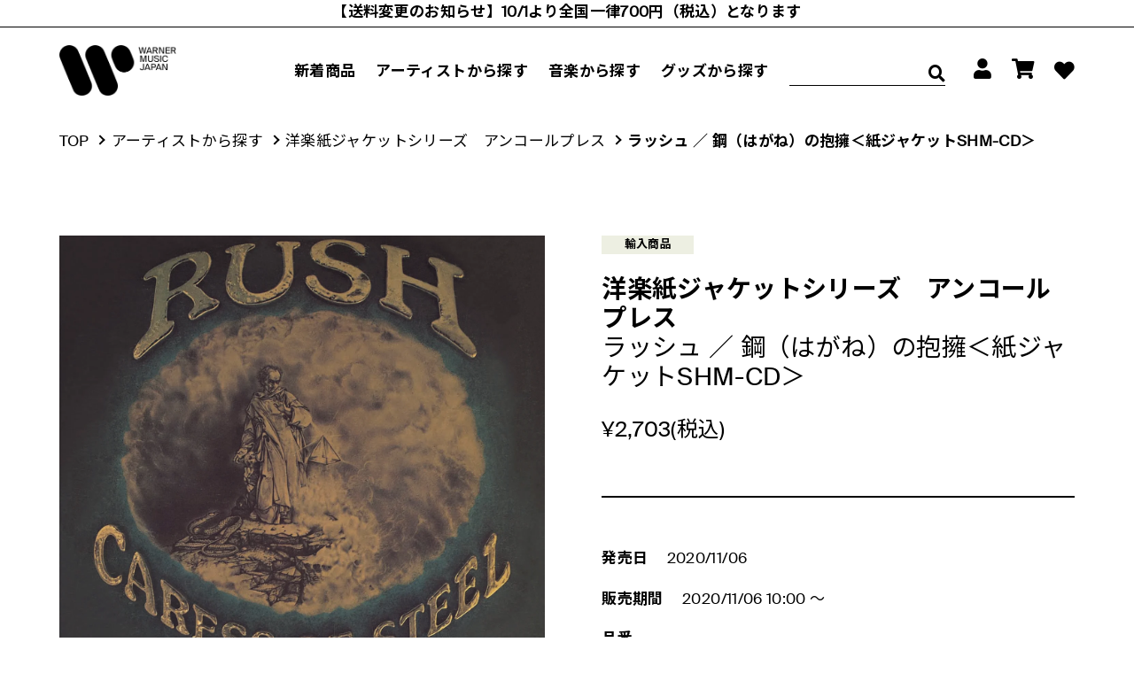

--- FILE ---
content_type: text/html; charset=utf-8
request_url: https://store.wmg.jp/products/329
body_size: 38174
content:
<!doctype html>
<html class="no-js" lang="ja">
<head>
<script type="application/vnd.locksmith+json" data-locksmith>{"version":"v254","locked":false,"initialized":true,"scope":"product","access_granted":true,"access_denied":false,"requires_customer":false,"manual_lock":false,"remote_lock":false,"has_timeout":false,"remote_rendered":null,"hide_resource":false,"hide_links_to_resource":false,"transparent":true,"locks":{"all":[],"opened":[]},"keys":[],"keys_signature":"254a873ef3c35a1529e9efa8db6df946759e700071eb684c701896dba50c88f5","state":{"template":"product","theme":131371696321,"product":"329","collection":null,"page":null,"blog":null,"article":null,"app":null},"now":1768870445,"path":"\/products\/329","locale_root_url":"\/","canonical_url":"https:\/\/store.wmg.jp\/products\/329","customer_id":null,"customer_id_signature":"254a873ef3c35a1529e9efa8db6df946759e700071eb684c701896dba50c88f5","cart":null}</script><script data-locksmith>!function(){undefined;!function(){var s=window.Locksmith={},e=document.querySelector('script[type="application/vnd.locksmith+json"]'),n=e&&e.innerHTML;if(s.state={},s.util={},s.loading=!1,n)try{s.state=JSON.parse(n)}catch(d){}if(document.addEventListener&&document.querySelector){var o,a,i,t=[76,79,67,75,83,77,73,84,72,49,49],c=function(){a=t.slice(0)},l="style",r=function(e){e&&27!==e.keyCode&&"click"!==e.type||(document.removeEventListener("keydown",r),document.removeEventListener("click",r),o&&document.body.removeChild(o),o=null)};c(),document.addEventListener("keyup",function(e){if(e.keyCode===a[0]){if(clearTimeout(i),a.shift(),0<a.length)return void(i=setTimeout(c,1e3));c(),r(),(o=document.createElement("div"))[l].width="50%",o[l].maxWidth="1000px",o[l].height="85%",o[l].border="1px rgba(0, 0, 0, 0.2) solid",o[l].background="rgba(255, 255, 255, 0.99)",o[l].borderRadius="4px",o[l].position="fixed",o[l].top="50%",o[l].left="50%",o[l].transform="translateY(-50%) translateX(-50%)",o[l].boxShadow="0 2px 5px rgba(0, 0, 0, 0.3), 0 0 100vh 100vw rgba(0, 0, 0, 0.5)",o[l].zIndex="2147483645";var t=document.createElement("textarea");t.value=JSON.stringify(JSON.parse(n),null,2),t[l].border="none",t[l].display="block",t[l].boxSizing="border-box",t[l].width="100%",t[l].height="100%",t[l].background="transparent",t[l].padding="22px",t[l].fontFamily="monospace",t[l].fontSize="14px",t[l].color="#333",t[l].resize="none",t[l].outline="none",t.readOnly=!0,o.appendChild(t),document.body.appendChild(o),t.addEventListener("click",function(e){e.stopImmediatePropagation()}),t.select(),document.addEventListener("keydown",r),document.addEventListener("click",r)}})}s.isEmbedded=-1!==window.location.search.indexOf("_ab=0&_fd=0&_sc=1"),s.path=s.state.path||window.location.pathname,s.basePath=s.state.locale_root_url.concat("/apps/locksmith").replace(/^\/\//,"/"),s.reloading=!1,s.util.console=window.console||{log:function(){},error:function(){}},s.util.makeUrl=function(e,t){var n,o=s.basePath+e,a=[],i=s.cache();for(n in i)a.push(n+"="+encodeURIComponent(i[n]));for(n in t)a.push(n+"="+encodeURIComponent(t[n]));return s.state.customer_id&&(a.push("customer_id="+encodeURIComponent(s.state.customer_id)),a.push("customer_id_signature="+encodeURIComponent(s.state.customer_id_signature))),o+=(-1===o.indexOf("?")?"?":"&")+a.join("&")},s._initializeCallbacks=[],s.on=function(e,t){if("initialize"!==e)throw'Locksmith.on() currently only supports the "initialize" event';s._initializeCallbacks.push(t)},s.initializeSession=function(e){if(!s.isEmbedded){var t=!1,n=!0,o=!0;(e=e||{}).silent&&(o=n=!(t=!0)),s.ping({silent:t,spinner:n,reload:o,callback:function(){s._initializeCallbacks.forEach(function(e){e()})}})}},s.cache=function(e){var t={};try{var n=function a(e){return(document.cookie.match("(^|; )"+e+"=([^;]*)")||0)[2]};t=JSON.parse(decodeURIComponent(n("locksmith-params")||"{}"))}catch(d){}if(e){for(var o in e)t[o]=e[o];document.cookie="locksmith-params=; expires=Thu, 01 Jan 1970 00:00:00 GMT; path=/",document.cookie="locksmith-params="+encodeURIComponent(JSON.stringify(t))+"; path=/"}return t},s.cache.cart=s.state.cart,s.cache.cartLastSaved=null,s.params=s.cache(),s.util.reload=function(){s.reloading=!0;try{window.location.href=window.location.href.replace(/#.*/,"")}catch(d){s.util.console.error("Preferred reload method failed",d),window.location.reload()}},s.cache.saveCart=function(e){if(!s.cache.cart||s.cache.cart===s.cache.cartLastSaved)return e?e():null;var t=s.cache.cartLastSaved;s.cache.cartLastSaved=s.cache.cart,fetch("/cart/update.js",{method:"POST",headers:{"Content-Type":"application/json",Accept:"application/json"},body:JSON.stringify({attributes:{locksmith:s.cache.cart}})}).then(function(e){if(!e.ok)throw new Error("Cart update failed: "+e.status);return e.json()}).then(function(){e&&e()})["catch"](function(e){if(s.cache.cartLastSaved=t,!s.reloading)throw e})},s.util.spinnerHTML='<style>body{background:#FFF}@keyframes spin{from{transform:rotate(0deg)}to{transform:rotate(360deg)}}#loading{display:flex;width:100%;height:50vh;color:#777;align-items:center;justify-content:center}#loading .spinner{display:block;animation:spin 600ms linear infinite;position:relative;width:50px;height:50px}#loading .spinner-ring{stroke:currentColor;stroke-dasharray:100%;stroke-width:2px;stroke-linecap:round;fill:none}</style><div id="loading"><div class="spinner"><svg width="100%" height="100%"><svg preserveAspectRatio="xMinYMin"><circle class="spinner-ring" cx="50%" cy="50%" r="45%"></circle></svg></svg></div></div>',s.util.clobberBody=function(e){document.body.innerHTML=e},s.util.clobberDocument=function(e){e.responseText&&(e=e.responseText),document.documentElement&&document.removeChild(document.documentElement);var t=document.open("text/html","replace");t.writeln(e),t.close(),setTimeout(function(){var e=t.querySelector("[autofocus]");e&&e.focus()},100)},s.util.serializeForm=function(e){if(e&&"FORM"===e.nodeName){var t,n,o={};for(t=e.elements.length-1;0<=t;t-=1)if(""!==e.elements[t].name)switch(e.elements[t].nodeName){case"INPUT":switch(e.elements[t].type){default:case"text":case"hidden":case"password":case"button":case"reset":case"submit":o[e.elements[t].name]=e.elements[t].value;break;case"checkbox":case"radio":e.elements[t].checked&&(o[e.elements[t].name]=e.elements[t].value);break;case"file":}break;case"TEXTAREA":o[e.elements[t].name]=e.elements[t].value;break;case"SELECT":switch(e.elements[t].type){case"select-one":o[e.elements[t].name]=e.elements[t].value;break;case"select-multiple":for(n=e.elements[t].options.length-1;0<=n;n-=1)e.elements[t].options[n].selected&&(o[e.elements[t].name]=e.elements[t].options[n].value)}break;case"BUTTON":switch(e.elements[t].type){case"reset":case"submit":case"button":o[e.elements[t].name]=e.elements[t].value}}return o}},s.util.on=function(e,i,s,t){t=t||document;var c="locksmith-"+e+i,n=function(e){var t=e.target,n=e.target.parentElement,o=t&&t.className&&(t.className.baseVal||t.className)||"",a=n&&n.className&&(n.className.baseVal||n.className)||"";("string"==typeof o&&-1!==o.split(/\s+/).indexOf(i)||"string"==typeof a&&-1!==a.split(/\s+/).indexOf(i))&&!e[c]&&(e[c]=!0,s(e))};t.attachEvent?t.attachEvent(e,n):t.addEventListener(e,n,!1)},s.util.enableActions=function(e){s.util.on("click","locksmith-action",function(e){e.preventDefault();var t=e.target;t.dataset.confirmWith&&!confirm(t.dataset.confirmWith)||(t.disabled=!0,t.innerText=t.dataset.disableWith,s.post("/action",t.dataset.locksmithParams,{spinner:!1,type:"text",success:function(e){(e=JSON.parse(e.responseText)).message&&alert(e.message),s.util.reload()}}))},e)},s.util.inject=function(e,t){var n=["data","locksmith","append"];if(-1!==t.indexOf(n.join("-"))){var o=document.createElement("div");o.innerHTML=t,e.appendChild(o)}else e.innerHTML=t;var a,i,s=e.querySelectorAll("script");for(i=0;i<s.length;++i){a=s[i];var c=document.createElement("script");if(a.type&&(c.type=a.type),a.src)c.src=a.src;else{var l=document.createTextNode(a.innerHTML);c.appendChild(l)}e.appendChild(c)}var r=e.querySelector("[autofocus]");r&&r.focus()},s.post=function(e,t,n){!1!==(n=n||{}).spinner&&s.util.clobberBody(s.util.spinnerHTML);var o={};n.container===document?(o.layout=1,n.success=function(e){s.util.clobberDocument(e)}):n.container&&(o.layout=0,n.success=function(e){var t=document.getElementById(n.container);s.util.inject(t,e),t.id===t.firstChild.id&&t.parentElement.replaceChild(t.firstChild,t)}),n.form_type&&(t.form_type=n.form_type),n.include_layout_classes!==undefined&&(t.include_layout_classes=n.include_layout_classes),n.lock_id!==undefined&&(t.lock_id=n.lock_id),s.loading=!0;var a=s.util.makeUrl(e,o),i="json"===n.type||"text"===n.type;fetch(a,{method:"POST",headers:{"Content-Type":"application/json",Accept:i?"application/json":"text/html"},body:JSON.stringify(t)}).then(function(e){if(!e.ok)throw new Error("Request failed: "+e.status);return e.text()}).then(function(e){var t=n.success||s.util.clobberDocument;t(i?{responseText:e}:e)})["catch"](function(e){if(!s.reloading)if("dashboard.weglot.com"!==window.location.host){if(!n.silent)throw alert("Something went wrong! Please refresh and try again."),e;console.error(e)}else console.error(e)})["finally"](function(){s.loading=!1})},s.postResource=function(e,t){e.path=s.path,e.search=window.location.search,e.state=s.state,e.passcode&&(e.passcode=e.passcode.trim()),e.email&&(e.email=e.email.trim()),e.state.cart=s.cache.cart,e.locksmith_json=s.jsonTag,e.locksmith_json_signature=s.jsonTagSignature,s.post("/resource",e,t)},s.ping=function(e){if(!s.isEmbedded){e=e||{};var t=function(){e.reload?s.util.reload():"function"==typeof e.callback&&e.callback()};s.post("/ping",{path:s.path,search:window.location.search,state:s.state},{spinner:!!e.spinner,silent:"undefined"==typeof e.silent||e.silent,type:"text",success:function(e){e&&e.responseText?((e=JSON.parse(e.responseText)).messages&&0<e.messages.length&&s.showMessages(e.messages),e.cart&&s.cache.cart!==e.cart?(s.cache.cart=e.cart,s.cache.saveCart(function(){t(),e.cart&&e.cart.match(/^.+:/)&&s.util.reload()})):t()):console.error("[Locksmith] Invalid result in ping callback:",e)}})}},s.timeoutMonitor=function(){var e=s.cache.cart;s.ping({callback:function(){e!==s.cache.cart||setTimeout(function(){s.timeoutMonitor()},6e4)}})},s.showMessages=function(e){var t=document.createElement("div");t.style.position="fixed",t.style.left=0,t.style.right=0,t.style.bottom="-50px",t.style.opacity=0,t.style.background="#191919",t.style.color="#ddd",t.style.transition="bottom 0.2s, opacity 0.2s",t.style.zIndex=999999,t.innerHTML="        <style>          .locksmith-ab .locksmith-b { display: none; }          .locksmith-ab.toggled .locksmith-b { display: flex; }          .locksmith-ab.toggled .locksmith-a { display: none; }          .locksmith-flex { display: flex; flex-wrap: wrap; justify-content: space-between; align-items: center; padding: 10px 20px; }          .locksmith-message + .locksmith-message { border-top: 1px #555 solid; }          .locksmith-message a { color: inherit; font-weight: bold; }          .locksmith-message a:hover { color: inherit; opacity: 0.8; }          a.locksmith-ab-toggle { font-weight: inherit; text-decoration: underline; }          .locksmith-text { flex-grow: 1; }          .locksmith-cta { flex-grow: 0; text-align: right; }          .locksmith-cta button { transform: scale(0.8); transform-origin: left; }          .locksmith-cta > * { display: block; }          .locksmith-cta > * + * { margin-top: 10px; }          .locksmith-message a.locksmith-close { flex-grow: 0; text-decoration: none; margin-left: 15px; font-size: 30px; font-family: monospace; display: block; padding: 2px 10px; }                    @media screen and (max-width: 600px) {            .locksmith-wide-only { display: none !important; }            .locksmith-flex { padding: 0 15px; }            .locksmith-flex > * { margin-top: 5px; margin-bottom: 5px; }            .locksmith-cta { text-align: left; }          }                    @media screen and (min-width: 601px) {            .locksmith-narrow-only { display: none !important; }          }        </style>      "+e.map(function(e){return'<div class="locksmith-message">'+e+"</div>"}).join(""),document.body.appendChild(t),document.body.style.position="relative",document.body.parentElement.style.paddingBottom=t.offsetHeight+"px",setTimeout(function(){t.style.bottom=0,t.style.opacity=1},50),s.util.on("click","locksmith-ab-toggle",function(e){e.preventDefault();for(var t=e.target.parentElement;-1===t.className.split(" ").indexOf("locksmith-ab");)t=t.parentElement;-1!==t.className.split(" ").indexOf("toggled")?t.className=t.className.replace("toggled",""):t.className=t.className+" toggled"}),s.util.enableActions(t)}}()}();</script>
      <script data-locksmith>Locksmith.cache.cart=null</script>

  <script data-locksmith>Locksmith.jsonTag="{\"version\":\"v254\",\"locked\":false,\"initialized\":true,\"scope\":\"product\",\"access_granted\":true,\"access_denied\":false,\"requires_customer\":false,\"manual_lock\":false,\"remote_lock\":false,\"has_timeout\":false,\"remote_rendered\":null,\"hide_resource\":false,\"hide_links_to_resource\":false,\"transparent\":true,\"locks\":{\"all\":[],\"opened\":[]},\"keys\":[],\"keys_signature\":\"254a873ef3c35a1529e9efa8db6df946759e700071eb684c701896dba50c88f5\",\"state\":{\"template\":\"product\",\"theme\":131371696321,\"product\":\"329\",\"collection\":null,\"page\":null,\"blog\":null,\"article\":null,\"app\":null},\"now\":1768870445,\"path\":\"\\\/products\\\/329\",\"locale_root_url\":\"\\\/\",\"canonical_url\":\"https:\\\/\\\/store.wmg.jp\\\/products\\\/329\",\"customer_id\":null,\"customer_id_signature\":\"254a873ef3c35a1529e9efa8db6df946759e700071eb684c701896dba50c88f5\",\"cart\":null}";Locksmith.jsonTagSignature="82730d985328cb373d18dec61a3f7f84805d1984f46ab5f19db546741d8140c0"</script>



  <meta charset="utf-8">
  <meta http-equiv="X-UA-Compatible" content="IE=edge,chrome=1">
  <meta name="viewport" content="width=device-width,initial-scale=1,maximum-scale=1">
  <meta name="theme-color" content="#3a3a3a">
  
  
  






  

  
  <!-- OneTrust Cookies Consent Notice start -->
    <script id="onetrustcdn" src="https://cdn.cookielaw.org/scripttemplates/otSDKStub.js" data-document-language="true" type="text/javascript" charset="UTF-8" data-domain-script="25abccbb-4295-4bf7-b1f2-a5e4793276d6"></script>
    
    <script type="text/javascript">
    function OptanonWrapper() {
        var allLinks = document.querySelectorAll('a[href*="https://www.wminewmedia.com/cookies-policy/"]:not([href*="?ot="])');
        for(i = 0; i < allLinks.length; i++) {
                let href = allLinks[i].href;
                href = href + '?ot=' + document.getElementById('onetrustcdn').getAttribute('data-domain-script') + '&url=' + window.location.hostname;
                allLinks[i].setAttribute("href", href);
                allLinks[i].setAttribute("target", "_blank");
        }
        var eOT = new Event("OneTrustGroupsUpdated");
        document.dispatchEvent(eOT);
    }
    </script>
    <link rel="stylesheet" type="text/css" href="https://www.wminewmedia.com/cookies-policy/onetrust/ot.css">
  <!-- OneTrust Cookies Consent Notice end -->
  

  
  <meta name="robots" content="noimageai">
  <meta name="robots" content="noai">
  

  <link rel="apple-touch-icon" href="//store.wmg.jp/cdn/shop/files/app-touch-icon.png?v=2727224654860041508">
  <link rel="preconnect" href="https://cdn.shopify.com" crossorigin>
  <link rel="preconnect" href="https://fonts.shopifycdn.com" crossorigin>
  <link rel="preconnect" href="https://monorail-edge.shopifysvc.com">
  <link rel="preload" href="//store.wmg.jp/cdn/shop/t/38/assets/theme.js?v=87460651748736715091661239092" as="script">
  <link rel="preload" href="//store.wmg.jp/cdn/shop/t/38/assets/lazysizes.js?v=63098554868324070131661239092" as="script">
  <link rel="preload" href="//store.wmg.jp/cdn/shop/t/38/assets/theme.css?v=19215307477086779011696207990" as="style">
  <link rel="stylesheet" href="//store.wmg.jp/cdn/shop/t/38/assets/theme.css?v=19215307477086779011696207990">
  
    <link rel="preconnect" href="https://fonts.googleapis.com">
	<link rel="preconnect" href="https://fonts.gstatic.com" crossorigin>
	<link href="https://fonts.googleapis.com/css2?family=Noto+Sans+JP:wght@400;700&display=swap" rel="stylesheet">

    
     <style>
      .fa-twitter {
        display: inline-block!important;
        width: 1em!important;
        height: 1em!important;
        background-color: transparent!important;
        background-repeat: no-repeat!important;
        background-size: contain!important;
        background-position: center!important;
        mask-size: contain!important;
        mask-repeat: no-repeat!important;
        mask-position: center!important;
        -webkit-mask-size: contain!important;
        -webkit-mask-repeat: no-repeat!important;
        -webkit-mask-position: center!important;
        background-color: currentColor!important;
      
        /* SVGアイコンのマスクをdata URIで埋め込み */
        mask-image: url('data:image/svg+xml;utf8,<svg xmlns="http://www.w3.org/2000/svg" viewBox="0 0 512 512"><!--!Font Awesome Free 6.7.2 by @fontawesome - https://fontawesome.com License - https://fontawesome.com/license/free Copyright 2025 Fonticons, Inc.--><path d="M389.2 48h70.6L305.6 224.2 487 464H345L233.7 318.6 106.5 464H35.8L200.7 275.5 26.8 48H172.4L272.9 180.9 389.2 48zM364.4 421.8h39.1L151.1 88h-42L364.4 421.8z"/></svg>')!important;
        -webkit-mask-image: url('data:image/svg+xml;utf8,<svg xmlns="http://www.w3.org/2000/svg" viewBox="0 0 512 512"><!--!Font Awesome Free 6.7.2 by @fontawesome - https://fontawesome.com License - https://fontawesome.com/license/free Copyright 2025 Fonticons, Inc.--><path d="M389.2 48h70.6L305.6 224.2 487 464H345L233.7 318.6 106.5 464H35.8L200.7 275.5 26.8 48H172.4L272.9 180.9 389.2 48zM364.4 421.8h39.1L151.1 88h-42L364.4 421.8z"/></svg>')!important;
      }
      
      .item_box .fa-twitter {
        vertical-align: 0.125rem!important;
      }
      .artist_header .fa-twitter {
        top: -0.25rem;
        position: relative;
      }
    </style>
    

  
	<link rel="stylesheet" href="https://cdnjs.cloudflare.com/ajax/libs/font-awesome/5.15.4/css/all.min.css">
	<link rel="preload" href="//store.wmg.jp/cdn/shop/t/38/assets/reset.css?v=174998727653290828761661239092" as="style">
	<link rel="stylesheet" href="//store.wmg.jp/cdn/shop/t/38/assets/reset.css?v=174998727653290828761661239092">
	<link rel="preload" href="//store.wmg.jp/cdn/shop/t/38/assets/style.css?v=52817203644540633451661239092" as="style">
	<link rel="stylesheet" href="//store.wmg.jp/cdn/shop/t/38/assets/style.css?v=52817203644540633451661239092">
	<link rel="preload" href="//store.wmg.jp/cdn/shop/t/38/assets/lower.css?v=151408989773374269091756345063" as="style">
	<link rel="stylesheet" href="//store.wmg.jp/cdn/shop/t/38/assets/lower.css?v=151408989773374269091756345063">
   
  <link rel="stylesheet" href="//store.wmg.jp/cdn/shop/t/38/assets/swiper-bundle.min.css?v=89433811528784491951661239092"><link rel="canonical" href="https://store.wmg.jp/products/329"><link rel="shortcut icon" href="//store.wmg.jp/cdn/shop/files/favicon_32x32.png?v=1636006251" type="image/png">
    
    
    
      
    

    
    
      <title>ラッシュ ／ 鋼（はがね）の抱擁＜紙ジャケットSHM-CD＞
&ndash; ワーナーミュージック・ストア</title>
    
  

<meta name="description" content="商品説明 【RUSH　デビュー35周年記念紙ジャケットSHM-CDコレクション】　Caress Of Steel　/ 鋼の抱擁★そのハードなサウンドで、ますます日本でも人気をあげているハード・ロックの神童－ラッシュ！★そのありあまる若さのエネルギーをいかんなくたたきこんだ、まがいものでない本物のロック・アルバム！レッド・ツェッペリンらに触発され、1968年トロントで結成。1974年にデビュー以来、比類なき独自の成長を遂げてきたラッシュ。３人組のトリオ編成ながら、パワー、緻密さ、創造力の3要素を100％満たす最強のユニットとして、今なおプログレ・ハード・ロック界の頂点に君臨。現在までに、４枚のベスト盤、５枚のライヴ盤を含め、最新作の『">

  
    <!-- /snippets/social-meta-tags.liquid -->
 


<meta property="og:site_name" content="ワーナーミュージック・ストア">
<meta property="og:url" content="https://store.wmg.jp/products/329"><meta property="og:title" content="ラッシュ ／ 鋼（はがね）の抱擁＜紙ジャケットSHM-CD＞">
<meta property="og:type" content="product">
<meta property="og:description" content="商品説明 【RUSH　デビュー35周年記念紙ジャケットSHM-CDコレクション】　Caress Of Steel　/ 鋼の抱擁★そのハードなサウンドで、ますます日本でも人気をあげているハード・ロックの神童－ラッシュ！★そのありあまる若さのエネルギーをいかんなくたたきこんだ、まがいものでない本物のロック・アルバム！レッド・ツェッペリンらに触発され、1968年トロントで結成。1974年にデビュー以来、比類なき独自の成長を遂げてきたラッシュ。３人組のトリオ編成ながら、パワー、緻密さ、創造力の3要素を100％満たす最強のユニットとして、今なおプログレ・ハード・ロック界の頂点に君臨。現在までに、４枚のベスト盤、５枚のライヴ盤を含め、最新作の『">
<meta property="og:image" content="http://store.wmg.jp/cdn/shop/products/WPCR-13474.jpg?v=1631281395">
<meta property="og:image:secure_url" content="https://store.wmg.jp/cdn/shop/products/WPCR-13474.jpg?v=1631281395">
<meta property="og:image:width" content="1418">
  <meta property="og:image:height" content="1417">
<meta property="og:price:amount" content="2,703">
<meta property="og:price:currency" content="JPY">



<meta name="twitter:card" content="summary_large_image"><meta name="twitter:title" content="ラッシュ ／ 鋼（はがね）の抱擁＜紙ジャケットSHM-CD＞">
<meta name="twitter:description" content="商品説明 【RUSH　デビュー35周年記念紙ジャケットSHM-CDコレクション】　Caress Of Steel　/ 鋼の抱擁★そのハードなサウンドで、ますます日本でも人気をあげているハード・ロックの神童－ラッシュ！★そのありあまる若さのエネルギーをいかんなくたたきこんだ、まがいものでない本物のロック・アルバム！レッド・ツェッペリンらに触発され、1968年トロントで結成。1974年にデビュー以来、比類なき独自の成長を遂げてきたラッシュ。３人組のトリオ編成ながら、パワー、緻密さ、創造力の3要素を100％満たす最強のユニットとして、今なおプログレ・ハード・ロック界の頂点に君臨。現在までに、４枚のベスト盤、５枚のライヴ盤を含め、最新作の『">

    
  

  
  
<style data-shopify>
:root {
    --color-text: #3a3a3a;
    --color-text-rgb: 58, 58, 58;
    --color-body-text: #333232;
    --color-sale-text: #EA0606;
    --color-small-button-text-border: #3a3a3a;
    --color-text-field: #ffffff;
    --color-text-field-text: #000000;
    --color-text-field-text-rgb: 0, 0, 0;

    --color-btn-primary: #3a3a3a;
    --color-btn-primary-darker: #212121;
    --color-btn-primary-text: #ffffff;

    --color-blankstate: rgba(51, 50, 50, 0.35);
    --color-blankstate-border: rgba(51, 50, 50, 0.2);
    --color-blankstate-background: rgba(51, 50, 50, 0.1);

    --color-text-focus:#606060;
    --color-overlay-text-focus:#e6e6e6;
    --color-btn-primary-focus:#606060;
    --color-btn-social-focus:#d2d2d2;
    --color-small-button-text-border-focus:#606060;
    --predictive-search-focus:#f2f2f2;

    --color-body: #ffffff;
    --color-bg: #ffffff;
    --color-bg-rgb: 255, 255, 255;
    --color-bg-alt: rgba(51, 50, 50, 0.05);
    --color-bg-currency-selector: rgba(51, 50, 50, 0.2);

    --color-overlay-title-text: #ffffff;
    --color-image-overlay: #685858;
    --color-image-overlay-rgb: 104, 88, 88;--opacity-image-overlay: 0.4;--hover-overlay-opacity: 0.8;

    --color-border: #ebebeb;
    --color-border-form: #cccccc;
    --color-border-form-darker: #b3b3b3;

    --svg-select-icon: url(//store.wmg.jp/cdn/shop/t/38/assets/ico-select.svg?v=29003672709104678581661239092);
    --slick-img-url: url(//store.wmg.jp/cdn/shop/t/38/assets/ajax-loader.gif?v=41356863302472015721661239092);

    --font-weight-body--bold: 700;
    --font-weight-body--bolder: 700;

    --font-stack-header: Helvetica, Arial, sans-serif;
    --font-style-header: normal;
    --font-weight-header: 700;

    --font-stack-body: Helvetica, Arial, sans-serif;
    --font-style-body: normal;
    --font-weight-body: 400;

    --font-size-header: 26;

    --font-size-base: 15;

    --font-h1-desktop: 35;
    --font-h1-mobile: 32;
    --font-h2-desktop: 20;
    --font-h2-mobile: 18;
    --font-h3-mobile: 20;
    --font-h4-desktop: 17;
    --font-h4-mobile: 15;
    --font-h5-desktop: 15;
    --font-h5-mobile: 13;
    --font-h6-desktop: 14;
    --font-h6-mobile: 12;

    --font-mega-title-large-desktop: 65;

    --font-rich-text-large: 17;
    --font-rich-text-small: 13;

    
--color-video-bg: #f2f2f2;

    
    --global-color-image-loader-primary: rgba(58, 58, 58, 0.06);
    --global-color-image-loader-secondary: rgba(58, 58, 58, 0.12);
  }
</style>


  

  <script>
    window.performance.mark('debut:theme_stylesheet_loaded.start');

    function onLoadStylesheet() {
      performance.mark('debut:theme_stylesheet_loaded.end');
      performance.measure('debut:theme_stylesheet_loaded', 'debut:theme_stylesheet_loaded.start', 'debut:theme_stylesheet_loaded.end');

      var url = "//store.wmg.jp/cdn/shop/t/38/assets/theme.css?v=19215307477086779011696207990";
      var link = document.querySelector('link[href="' + url + '"]');
      link.loaded = true;
      link.dispatchEvent(new Event('load'));
    }
  </script>

  <link rel="stylesheet" href="//store.wmg.jp/cdn/shop/t/38/assets/theme.css?v=19215307477086779011696207990" type="text/css" media="print" onload="this.media='all';onLoadStylesheet()">

  <style>
    
    
    
    
    
    
  </style>

  <script>
    var theme = {
      breakpoints: {
        medium: 750,
        large: 990,
        widescreen: 1400
      },
      strings: {
        addToCart: "カートに追加する",
        soldOut: "売り切れ",
        unavailable: "お取り扱いできません",
        regularPrice: "通常価格",
        salePrice: "販売価格",
        sale: "セール",
        fromLowestPrice: "[price]から",
        vendor: "販売元",
        showMore: "さらに表示する",
        showLess: "表示を減らす",
        searchFor: "検索する",
        addressError: "住所を調べる際にエラーが発生しました",
        addressNoResults: "その住所は見つかりませんでした",
        addressQueryLimit: "Google APIの使用量の制限を超えました。\u003ca href=\"https:\/\/developers.google.com\/maps\/premium\/usage-limits\"\u003eプレミアムプラン\u003c\/a\u003eへのアップグレードをご検討ください。",
        authError: "あなたのGoogle Mapsのアカウント認証で問題が発生しました。",
        newWindow: "新しいウィンドウで開く",
        external: "外部のウェブサイトに移動します。",
        newWindowExternal: "外部のウェブサイトを新しいウィンドウで開く",
        removeLabel: "[product] を削除する",
        update: "アップデート",
        quantity: "数量",
        discountedTotal: "ディスカウント合計",
        regularTotal: "通常合計",
        priceColumn: "ディスカウントの詳細については価格列を参照してください。",
        quantityMinimumMessage: "数量は1以上でなければなりません",
        cartError: "お客様のカートをアップデートするときにエラーが発生しました。再度お試しください。",
        removedItemMessage: "カートから \u003cspan class=\"cart__removed-product-details\"\u003e([quantity]) 個の[link]\u003c\/span\u003eが消去されました。",
        unitPrice: "単価",
        unitPriceSeparator: "あたり",
        oneCartCount: "1個のアイテム",
        otherCartCount: "[count]個のアイテム",
        quantityLabel: "数量: [count]",
        products: "商品",
        loading: "読み込んでいます",
        number_of_results: "[result_number]\/[results_count]",
        number_of_results_found: "[results_count]件の結果が見つかりました",
        one_result_found: "1件の結果が見つかりました"
      },
      moneyFormat: "¥{{amount_no_decimals}}",
      moneyFormatWithCurrency: "¥{{amount_no_decimals}} JPY",
      settings: {
        predictiveSearchEnabled: true,
        predictiveSearchShowPrice: false,
        predictiveSearchShowVendor: false
      },
      stylesheet: "//store.wmg.jp/cdn/shop/t/38/assets/theme.css?v=19215307477086779011696207990"
    };document.documentElement.className = document.documentElement.className.replace('no-js', 'js');
  </script><script src="//store.wmg.jp/cdn/shop/t/38/assets/theme.js?v=87460651748736715091661239092" defer="defer"></script>
  <script src="//store.wmg.jp/cdn/shop/t/38/assets/lazysizes.js?v=63098554868324070131661239092" async="async"></script>

  <script type="text/javascript">
    if (window.MSInputMethodContext && document.documentMode) {
      var scripts = document.getElementsByTagName('script')[0];
      var polyfill = document.createElement("script");
      polyfill.defer = true;
      polyfill.src = "//store.wmg.jp/cdn/shop/t/38/assets/ie11CustomProperties.min.js?v=146208399201472936201661239092";

      scripts.parentNode.insertBefore(polyfill, scripts);
    }
  </script>

  <script src="//store.wmg.jp/cdn/shop/t/38/assets/common.js?v=71981088491388593361661239092"></script>


  <script>window.performance && window.performance.mark && window.performance.mark('shopify.content_for_header.start');</script><meta name="facebook-domain-verification" content="bao7mfrrh7uckq2rbphwiehgwopgen">
<meta name="facebook-domain-verification" content="z605at118wbraa4kvfwcl0q9i1tww7">
<meta name="google-site-verification" content="jhhTPjxchYHU7Pd1UjVKGFUiewbVdJQJ41eb8lxcC8M">
<meta id="shopify-digital-wallet" name="shopify-digital-wallet" content="/57326207169/digital_wallets/dialog">
<link rel="alternate" type="application/json+oembed" href="https://store.wmg.jp/products/329.oembed">
<script async="async" src="/checkouts/internal/preloads.js?locale=ja-JP"></script>
<script id="shopify-features" type="application/json">{"accessToken":"a4105df2b8c70e33e15a89bb0e361a1b","betas":["rich-media-storefront-analytics"],"domain":"store.wmg.jp","predictiveSearch":false,"shopId":57326207169,"locale":"ja"}</script>
<script>var Shopify = Shopify || {};
Shopify.shop = "wmj-ecom.myshopify.com";
Shopify.locale = "ja";
Shopify.currency = {"active":"JPY","rate":"1.0"};
Shopify.country = "JP";
Shopify.theme = {"name":"WMJ","id":131371696321,"schema_name":"Debut","schema_version":"17.13.0","theme_store_id":796,"role":"main"};
Shopify.theme.handle = "null";
Shopify.theme.style = {"id":null,"handle":null};
Shopify.cdnHost = "store.wmg.jp/cdn";
Shopify.routes = Shopify.routes || {};
Shopify.routes.root = "/";</script>
<script type="module">!function(o){(o.Shopify=o.Shopify||{}).modules=!0}(window);</script>
<script>!function(o){function n(){var o=[];function n(){o.push(Array.prototype.slice.apply(arguments))}return n.q=o,n}var t=o.Shopify=o.Shopify||{};t.loadFeatures=n(),t.autoloadFeatures=n()}(window);</script>
<script id="shop-js-analytics" type="application/json">{"pageType":"product"}</script>
<script defer="defer" async type="module" src="//store.wmg.jp/cdn/shopifycloud/shop-js/modules/v2/client.init-shop-cart-sync_PyU3Cxph.ja.esm.js"></script>
<script defer="defer" async type="module" src="//store.wmg.jp/cdn/shopifycloud/shop-js/modules/v2/chunk.common_3XpQ5sgE.esm.js"></script>
<script type="module">
  await import("//store.wmg.jp/cdn/shopifycloud/shop-js/modules/v2/client.init-shop-cart-sync_PyU3Cxph.ja.esm.js");
await import("//store.wmg.jp/cdn/shopifycloud/shop-js/modules/v2/chunk.common_3XpQ5sgE.esm.js");

  window.Shopify.SignInWithShop?.initShopCartSync?.({"fedCMEnabled":true,"windoidEnabled":true});

</script>
<script>(function() {
  var isLoaded = false;
  function asyncLoad() {
    if (isLoaded) return;
    isLoaded = true;
    var urls = ["https:\/\/documents-app.mixlogue.jp\/scripts\/ue87f9sf8e7rd.min.js?shop=wmj-ecom.myshopify.com","https:\/\/shopify-app-delivery-date.firebaseapp.com\/assets\/richDelivery.js?shop=wmj-ecom.myshopify.com","https:\/\/customer-first-focus.b-cdn.net\/cffOrderifyLoader_min.js?shop=wmj-ecom.myshopify.com","\/\/backinstock.useamp.com\/widget\/43542_1767156985.js?category=bis\u0026v=6\u0026shop=wmj-ecom.myshopify.com"];
    for (var i = 0; i < urls.length; i++) {
      var s = document.createElement('script');
      s.type = 'text/javascript';
      s.async = true;
      s.src = urls[i];
      var x = document.getElementsByTagName('script')[0];
      x.parentNode.insertBefore(s, x);
    }
  };
  if(window.attachEvent) {
    window.attachEvent('onload', asyncLoad);
  } else {
    window.addEventListener('load', asyncLoad, false);
  }
})();</script>
<script id="__st">var __st={"a":57326207169,"offset":32400,"reqid":"5172ee0b-6839-4dd9-8cad-2f746a9d5895-1768870444","pageurl":"store.wmg.jp\/products\/329","u":"c834724c8c3a","p":"product","rtyp":"product","rid":6922593304769};</script>
<script>window.ShopifyPaypalV4VisibilityTracking = true;</script>
<script id="captcha-bootstrap">!function(){'use strict';const t='contact',e='account',n='new_comment',o=[[t,t],['blogs',n],['comments',n],[t,'customer']],c=[[e,'customer_login'],[e,'guest_login'],[e,'recover_customer_password'],[e,'create_customer']],r=t=>t.map((([t,e])=>`form[action*='/${t}']:not([data-nocaptcha='true']) input[name='form_type'][value='${e}']`)).join(','),a=t=>()=>t?[...document.querySelectorAll(t)].map((t=>t.form)):[];function s(){const t=[...o],e=r(t);return a(e)}const i='password',u='form_key',d=['recaptcha-v3-token','g-recaptcha-response','h-captcha-response',i],f=()=>{try{return window.sessionStorage}catch{return}},m='__shopify_v',_=t=>t.elements[u];function p(t,e,n=!1){try{const o=window.sessionStorage,c=JSON.parse(o.getItem(e)),{data:r}=function(t){const{data:e,action:n}=t;return t[m]||n?{data:e,action:n}:{data:t,action:n}}(c);for(const[e,n]of Object.entries(r))t.elements[e]&&(t.elements[e].value=n);n&&o.removeItem(e)}catch(o){console.error('form repopulation failed',{error:o})}}const l='form_type',E='cptcha';function T(t){t.dataset[E]=!0}const w=window,h=w.document,L='Shopify',v='ce_forms',y='captcha';let A=!1;((t,e)=>{const n=(g='f06e6c50-85a8-45c8-87d0-21a2b65856fe',I='https://cdn.shopify.com/shopifycloud/storefront-forms-hcaptcha/ce_storefront_forms_captcha_hcaptcha.v1.5.2.iife.js',D={infoText:'hCaptchaによる保護',privacyText:'プライバシー',termsText:'利用規約'},(t,e,n)=>{const o=w[L][v],c=o.bindForm;if(c)return c(t,g,e,D).then(n);var r;o.q.push([[t,g,e,D],n]),r=I,A||(h.body.append(Object.assign(h.createElement('script'),{id:'captcha-provider',async:!0,src:r})),A=!0)});var g,I,D;w[L]=w[L]||{},w[L][v]=w[L][v]||{},w[L][v].q=[],w[L][y]=w[L][y]||{},w[L][y].protect=function(t,e){n(t,void 0,e),T(t)},Object.freeze(w[L][y]),function(t,e,n,w,h,L){const[v,y,A,g]=function(t,e,n){const i=e?o:[],u=t?c:[],d=[...i,...u],f=r(d),m=r(i),_=r(d.filter((([t,e])=>n.includes(e))));return[a(f),a(m),a(_),s()]}(w,h,L),I=t=>{const e=t.target;return e instanceof HTMLFormElement?e:e&&e.form},D=t=>v().includes(t);t.addEventListener('submit',(t=>{const e=I(t);if(!e)return;const n=D(e)&&!e.dataset.hcaptchaBound&&!e.dataset.recaptchaBound,o=_(e),c=g().includes(e)&&(!o||!o.value);(n||c)&&t.preventDefault(),c&&!n&&(function(t){try{if(!f())return;!function(t){const e=f();if(!e)return;const n=_(t);if(!n)return;const o=n.value;o&&e.removeItem(o)}(t);const e=Array.from(Array(32),(()=>Math.random().toString(36)[2])).join('');!function(t,e){_(t)||t.append(Object.assign(document.createElement('input'),{type:'hidden',name:u})),t.elements[u].value=e}(t,e),function(t,e){const n=f();if(!n)return;const o=[...t.querySelectorAll(`input[type='${i}']`)].map((({name:t})=>t)),c=[...d,...o],r={};for(const[a,s]of new FormData(t).entries())c.includes(a)||(r[a]=s);n.setItem(e,JSON.stringify({[m]:1,action:t.action,data:r}))}(t,e)}catch(e){console.error('failed to persist form',e)}}(e),e.submit())}));const S=(t,e)=>{t&&!t.dataset[E]&&(n(t,e.some((e=>e===t))),T(t))};for(const o of['focusin','change'])t.addEventListener(o,(t=>{const e=I(t);D(e)&&S(e,y())}));const B=e.get('form_key'),M=e.get(l),P=B&&M;t.addEventListener('DOMContentLoaded',(()=>{const t=y();if(P)for(const e of t)e.elements[l].value===M&&p(e,B);[...new Set([...A(),...v().filter((t=>'true'===t.dataset.shopifyCaptcha))])].forEach((e=>S(e,t)))}))}(h,new URLSearchParams(w.location.search),n,t,e,['guest_login'])})(!0,!1)}();</script>
<script integrity="sha256-4kQ18oKyAcykRKYeNunJcIwy7WH5gtpwJnB7kiuLZ1E=" data-source-attribution="shopify.loadfeatures" defer="defer" src="//store.wmg.jp/cdn/shopifycloud/storefront/assets/storefront/load_feature-a0a9edcb.js" crossorigin="anonymous"></script>
<script data-source-attribution="shopify.dynamic_checkout.dynamic.init">var Shopify=Shopify||{};Shopify.PaymentButton=Shopify.PaymentButton||{isStorefrontPortableWallets:!0,init:function(){window.Shopify.PaymentButton.init=function(){};var t=document.createElement("script");t.src="https://store.wmg.jp/cdn/shopifycloud/portable-wallets/latest/portable-wallets.ja.js",t.type="module",document.head.appendChild(t)}};
</script>
<script data-source-attribution="shopify.dynamic_checkout.buyer_consent">
  function portableWalletsHideBuyerConsent(e){var t=document.getElementById("shopify-buyer-consent"),n=document.getElementById("shopify-subscription-policy-button");t&&n&&(t.classList.add("hidden"),t.setAttribute("aria-hidden","true"),n.removeEventListener("click",e))}function portableWalletsShowBuyerConsent(e){var t=document.getElementById("shopify-buyer-consent"),n=document.getElementById("shopify-subscription-policy-button");t&&n&&(t.classList.remove("hidden"),t.removeAttribute("aria-hidden"),n.addEventListener("click",e))}window.Shopify?.PaymentButton&&(window.Shopify.PaymentButton.hideBuyerConsent=portableWalletsHideBuyerConsent,window.Shopify.PaymentButton.showBuyerConsent=portableWalletsShowBuyerConsent);
</script>
<script data-source-attribution="shopify.dynamic_checkout.cart.bootstrap">document.addEventListener("DOMContentLoaded",(function(){function t(){return document.querySelector("shopify-accelerated-checkout-cart, shopify-accelerated-checkout")}if(t())Shopify.PaymentButton.init();else{new MutationObserver((function(e,n){t()&&(Shopify.PaymentButton.init(),n.disconnect())})).observe(document.body,{childList:!0,subtree:!0})}}));
</script>

<script>window.performance && window.performance.mark && window.performance.mark('shopify.content_for_header.end');</script>







<script id="sca_fg_cart_ShowGiftAsProductTemplate" type="text/template">
  
  <div class="item not-sca-qv" id="sca-freegift-{{productID}}">
    <a class="close_box" style="display: none;position: absolute;top:5px;right: 10px;font-size: 22px;font-weight: bold;cursor: pointer;text-decoration:none;color: #aaa;">×</a>
    <a href="/products/{{productHandle}}" target="_blank"><img style="margin-left: auto; margin-right: auto; width: 50%;" class="lazyOwl" data-src="{{productImageURL}}"></a>
    <div class="sca-product-shop">
      <div class="review-summary3">
        <div class="yotpo bottomLine" style="text-align:center"
          data-product-id="{{productID}}"
          data-product-models="{{productID}}"
          data-name="{{productTitle}}"
          data-url="/products/{{productHandle}}">
        </div>
      </div>
      <div class="f-fix"><span class="sca-product-title" style="white-space: nowrap;color:#000;{{showfgTitle}}">{{productTitle}}</span>
          <div id="product-variants-{{productID}}">
            <div class="sca-price" id="price-field-{{productID}}">
              <span class="sca-old-price">{{variant_compare_at_price}}</span>
              <span class="sca-special-price">{{variant_price}}</span>
            </div>
            <div id="stay-content-sca-freegift-{{productID}}" class="sca-fg-cart-item">
              <a class="close_box" style="display: none;position: absolute;top:5px;right: 10px;font-size: 22px;font-weight: bold;cursor: pointer;text-decoration:none;color: #aaa;">×</a>
              <select id="product-select-{{productID}}" name="id" style="display: none">
                {{optionVariantData}}
              </select>
            </div>
          </div>
          <button type='button' id="sca-btn-select-{{productID}}" class="sca-button" onclick="onclickSelect_{{productID}}();"><span>{{SelectButton}}</span></button>
          <button type='button' id="sca-btn-{{productID}}" class="sca-button" style="display: none"><span>{{AddToCartButton}}</span></button>
      </div>
    </div>
  </div>
  
</script>
<script id = "sca_fg_cart_ShowGiftAsProductScriptTemplate" type="text/template">
  
  
    var selectCallback_{{productID}}=function(t,a){if(t?(t.available?(SECOMAPP.jQuery("#sca-btn-{{productID}}").removeClass("disabled").removeAttr("disabled").html("<span>{{AddToCartButton}}</span>").fadeTo(200,1),SECOMAPP.jQuery("#sca-btn-{{productID}}").unbind("click"),SECOMAPP.jQuery("#sca-btn-{{productID}}").click(SECOMAPP.jQuery.proxy(function(){SECOMAPP.addGiftToCart(t.id,1)},t))):SECOMAPP.jQuery("#sca-btn-{{productID}}").html("<span>{{UnavailableButton}}</span>").addClass("disabled").attr("disabled","disabled").fadeTo(200,.5),t.compare_at_price>t.price?SECOMAPP.jQuery("#price-field-{{productID}}").html("<span class='sca-old-price'>"+SECOMAPP.formatMoney(t.compare_at_price)+"</span>&nbsp;<s class='sca-special-price'>"+SECOMAPP.formatMoney(t.price)+"</s>"):SECOMAPP.jQuery("#price-field-{{productID}}").html("<span class='sca-special-price'>"+SECOMAPP.formatMoney(t.price)+"</span>")):SECOMAPP.jQuery("#sca-btn-{{productID}}").html("<span>{{UnavailableButton}}</span>").addClass("disabled").attr("disabled","disabled").fadeTo(200,.5),t&&t.featured_image){var e=SECOMAPP.jQuery("#sca-freegift-{{productID}} img"),_=t.featured_image,c=e[0];Shopify.Image.switchImage(_,c,function(t,a,e){SECOMAPP.jQuery(e).parents("a").attr("href",t),SECOMAPP.jQuery(e).attr("src",t)})}},onclickSelect_{{productID}}=function(t){SECOMAPP.jQuery.getJSON("/products/{{productHandle}}.js",{_:(new Date).getTime()},function(t){SECOMAPP.jQuery(".owl-item #sca-freegift-{{productID}} span.sca-product-title").html(t.title);var e=[];SECOMAPP.jQuery.each(t.options,function(t,a){e[t]=a.name}),t.options=e;for(var a={{variantsGiftList}},_={{mainVariantsList}},c=t.variants.length-1;-1<c;c--)a.indexOf(t.variants[c].id)<0&&_.indexOf(t.variants[c].id)<0&&t.variants.splice(c,1);for(var o=_.length-1;-1<o;o--){var i=a[o],r=_[o],n=-1,s=-1;for(c=t.variants.length-1;-1<c;c--)t.variants[c].id==i?n=c:t.variants[c].id==r&&(s=c);-1<n&&-1<s&n!==s?("undefined"!=typeof SECOMAPP&&void 0!==SECOMAPP.fgsettings&&!0===SECOMAPP.fgsettings.sca_sync_gift&&void 0!==SECOMAPP.fgsettings.sca_fg_gift_variant_quantity_format&&"equal_original_inventory"===SECOMAPP.fgsettings.sca_fg_gift_variant_quantity_format&&(t.variants[n].available=t.variants[s].available,t.variants[n].inventory_management=t.variants[s].inventory_management),t.variants[n].option1=t.variants[s].option1,t.variants[n].options[0].name=t.variants[s].options[0].name,t.variants[n].options[1]&&(t.variants[n].options[1].name=t.variants[s].options[1].name,t.variants[n].option2=t.variants[s].option2),t.variants[n].options[2]&&(t.variants[n].options[2].name=t.variants[s].options[2].name,t.variants[n].option3=t.variants[s].option3),t.variants[n].title=t.variants[s].title,t.variants[n].name=t.variants[s].name,t.variants[n].public_title=t.variants[s].public_title,t.variants.splice(s,1)):(t.variants[s].id=i,t.variants[s].compare_at_price||(t.variants[s].compare_at_price=t.variants[s].price),t.variants[s].price=SECOMAPP.fgdata.giftid_price_mapping[i])}SECOMAPP.jQuery("#sca-btn-select-{{productID}}").hide(),SECOMAPP.jQuery("#product-select-{{productID}}").show(),SECOMAPP.jQuery("#sca-btn-{{productID}}").show(),SECOMAPP.jQuery("#stay-content-sca-freegift-{{productID}} .close_box").show(),SECOMAPP.jQuery("#stay-content-sca-freegift-{{productID}} .close_box").click(function(){SECOMAPP.jQuery("#stay-content-sca-freegift-{{productID}}").hide(),SECOMAPP.jQuery("#sca-btn-{{productID}}").hide(),SECOMAPP.jQuery("#sca-btn-select-{{productID}}").show()}),onclickSelect_{{productID}}=function(){SECOMAPP.jQuery("#stay-content-sca-freegift-{{productID}}").show(),SECOMAPP.jQuery("#sca-btn-{{productID}}").show(),SECOMAPP.jQuery("#sca-btn-select-{{productID}}").hide()},1==t.variants.length?(-1!==t.variants[0].title.indexOf("Default")&&SECOMAPP.jQuery("#sca-freegift-{{productID}} .selector-wrapper").hide(),1==t.variants[0].available&&(SECOMAPP.jQuery("#sca-btn-{{productID}}").show(),SECOMAPP.jQuery("#sca-btn-select-{{productID}}").hide(),SECOMAPP.jQuery("#sca-btn-{{productID}}").removeClass("disabled").removeAttr("disabled").html("<span>{{AddToCartButton}}</span>").fadeTo(200,1),SECOMAPP.jQuery("#sca-btn-{{productID}}").unbind("click"),SECOMAPP.jQuery("#sca-btn-{{productID}}").click(SECOMAPP.jQuery.proxy(function(){SECOMAPP.addGiftToCart(t.variants[0].id,1)},t)))):(new Shopify.OptionSelectors("product-select-{{productID}}",{product:t,onVariantSelected:selectCallback_{{productID}},enableHistoryState:!0}),SECOMAPP.jQuery("#stay-content-sca-freegift-{{productID}}").show(),SECOMAPP.jQuery("#stay-content-sca-freegift-{{productID}}").focus())})};1=={{variantsGiftList}}.length&&onclickSelect_{{productID}}();
  
</script>

<script id="sca_fg_cart_ShowGiftAsVariantTemplate" type="text/template">
  
  <div class="item not-sca-qv" id="sca-freegift-{{variantID}}">
    <a href="/products/{{productHandle}}?variant={{originalVariantID}}" target="_blank"><img style="margin-left: auto; margin-right: auto; width: 50%;" class="lazyOwl" data-src="{{variantImageURL}}"></a>
    <div class="sca-product-shop">
      <div class="review-summary3">
        <div class="yotpo bottomLine" style="text-align:center"
          data-product-id="{{productID}}"
          data-product-models="{{productID}}"
          data-name="{{productTitle}}"
          data-url="/products/{{productHandle}}">
        </div>
      </div>
      <div class="f-fix">
        <span class="sca-product-title" style="white-space: nowrap;color:#000;">{{variantTitle}}</span>
        <div class="sca-price">
          <span class="sca-old-price">{{variant_compare_at_price}}</span>
          <span class="sca-special-price">{{variant_price}}</span>
        </div>
        <button type="button" id="sca-btn{{variantID}}" class="sca-button" onclick="SECOMAPP.addGiftToCart({{variantID}},1);">
          <span>{{AddToCartButton}}</span>
        </button>
      </div>
    </div>
  </div>
  
</script>

<script id="sca_fg_prod_GiftList" type="text/template">
  
  <a style="text-decoration: none !important" id ="{{giftShowID}}" class="product-image freegif-product-image freegift-info-{{giftShowID}}"
     title="{{giftTitle}}" href="/products/{{productsHandle}}">
    <img class="not-sca-qv" src="{{giftImgUrl}}" alt="{{giftTitle}}" />
  </a>
  
</script>

<script id="sca_fg_prod_Gift_PopupDetail" type="text/template">
  
  <div class="sca-fg-item fg-info-{{giftShowID}}" style="display:none;z-index:2147483647;">
    <div class="sca-fg-item-options">
      <div class="sca-fg-item-option-title">
        <em>{{freegiftRuleName}}</em>
      </div>
      <div class="sca-fg-item-option-ct">
        <!--        <div class="sca-fg-image-item">
                        <img src="{{giftImgUrl}}" /> -->
        <div class="sca-fg-item-name">
          <a href="#">{{giftTitle}}</a>
        </div>
        <!--        </div> -->
      </div>
    </div>
  </div>
  
</script>

<script id="sca_fg_ajax_GiftListPopup" type="text/template">
  
  <div id="freegift_popup" class="mfp-hide">
    <div id="sca-fg-owl-carousel">
      <div id="freegift_cart_container" class="sca-fg-cart-container" style="display: none;">
        <div id="freegift_message" class="owl-carousel"></div>
      </div>
      <div id="sca-fg-slider-cart" style="display: none;">
        <div class="sca-fg-cart-title">
          <strong>{{popupTitle}}</strong>
        </div>
        <div id="sca_freegift_list" class="owl-carousel"></div>
      </div>
    </div>
  </div>
  
</script>

<script id="sca_fg_checkout_confirm_popup" type="text/template">
    
         <div class='sca-fg-checkout-confirm-popup' style='font-family: "Myriad","Cardo","Big Caslon","Bodoni MT",Georgia,serif; position: relative;background: #FFF;padding: 20px 20px 50px 20px;width: auto;max-width: 500px;margin: 20px auto;'>
             <h1 style='font-family: "Oswald","Cardo","Big Caslon","Bodoni MT",Georgia,serif;'>YOU CAN STILL ADD MORE!</h1>
             <p>You get 1 free item with every product purchased. It looks like you can still add more free item(s) to your cart. What would you like to do?</p>
             <p class='sca-fg-checkout-confirm-buttons' style='float: right;'>
                 <a class='btn popup-modal-dismiss action_button add_to_cart' href='#' style='width: 200px !important;margin-right: 20px;'>ADD MORE</a>
                 <a class='btn checkout__button continue-checkout action_button add_to_cart' href='/checkout' style='width: 200px !important;'>CHECKOUT</a>
             </p>
         </div>
    
</script>



<link href="//store.wmg.jp/cdn/shop/t/38/assets/sca.freegift.css?v=156418664423366187281663747155" rel="stylesheet" type="text/css" media="all" />
<script src="//store.wmg.jp/cdn/shopifycloud/storefront/assets/themes_support/option_selection-b017cd28.js" type="text/javascript"></script>
<script data-cfasync="false">
    Shopify.money_format = "¥{{amount_no_decimals}}";
    //enable checking free gifts condition when checkout clicked
    if ((typeof SECOMAPP) === 'undefined') { window.SECOMAPP = {}; };
    SECOMAPP.enableOverrideCheckout = true;
    SECOMAPP.add_offer_names_above_gift_list = true;
    //    SECOMAPP.preStopAppCallback = function(cart){
    //        if(typeof yotpo!=='undefined' && typeof yotpo.initWidgets==='function'){
    //            yotpo.initWidgets();
    //        }
    //    }
</script>
<script type="text/javascript">(function(){if(typeof SECOMAPP==="undefined"){SECOMAPP={}};if(typeof Shopify==="undefined"){Shopify={}};SECOMAPP.fg_ver=1689225485;SECOMAPP.fg_scriptfile="freegifts_20230125.min.js";SECOMAPP.gifts_list_avai={"47475945439425":true,"42071984865473":true,"48844535201985":true,"48490559373505":true,"42512504848577":true,"48553373761729":true,"42729257861313":true,"42071984996545":true};})();</script>

<script data-cfasync="false" type="text/javascript">
  /* Smart Ecommerce App (SEA Inc)
  * http://www.secomapp.com
  * Do not reuse those source codes if don't have permission of us.
  * */
  
  
  !function(){Array.isArray||(Array.isArray=function(e){return"[object Array]"===Object.prototype.toString.call(e)}),"function"!=typeof Object.create&&(Object.create=function(e){function t(){}return t.prototype=e,new t}),Object.keys||(Object.keys=function(e){var t,o=[];for(t in e)Object.prototype.hasOwnProperty.call(e,t)&&o.push(t);return o}),String.prototype.endsWith||Object.defineProperty(String.prototype,"endsWith",{value:function(e,t){var o=this.toString();(void 0===t||t>o.length)&&(t=o.length),t-=e.length;var r=o.indexOf(e,t);return-1!==r&&r===t},writable:!0,enumerable:!0,configurable:!0}),Array.prototype.indexOf||(Array.prototype.indexOf=function(e,t){var o;if(null==this)throw new TypeError('"this" is null or not defined');var r=Object(this),i=r.length>>>0;if(0===i)return-1;var n=+t||0;if(Math.abs(n)===1/0&&(n=0),n>=i)return-1;for(o=Math.max(n>=0?n:i-Math.abs(n),0);o<i;){if(o in r&&r[o]===e)return o;o++}return-1}),Array.prototype.forEach||(Array.prototype.forEach=function(e,t){var o,r;if(null==this)throw new TypeError(" this is null or not defined");var i=Object(this),n=i.length>>>0;if("function"!=typeof e)throw new TypeError(e+" is not a function");for(arguments.length>1&&(o=t),r=0;r<n;){var a;r in i&&(a=i[r],e.call(o,a,r,i)),r++}}),console=console||{},console.log=console.log||function(){},"undefined"==typeof Shopify&&(Shopify={}),"function"!=typeof Shopify.onError&&(Shopify.onError=function(){}),"undefined"==typeof SECOMAPP&&(SECOMAPP={}),SECOMAPP.removeGiftsVariant=function(e){setTimeout(function(){try{e("select option").not(".sca-fg-cart-item select option").filter(function(){var t=e(this).val(),o=e(this).text();-1!==o.indexOf(" - ")&&(o=o.slice(0,o.indexOf(" - ")));var r=[];return-1!==o.indexOf(" / ")&&(r=o.split(" / "),o=r[r.length-1]),!!(void 0!==SECOMAPP.gifts_list_avai&&void 0!==SECOMAPP.gifts_list_avai[t]||o.endsWith("% off)"))&&(e(this).parent("select").find("option").not(".sca-fg-cart-item select option").filter(function(){var r=e(this).val();return e(this).text().endsWith(o)||r==t}).remove(),e(".dropdown *,ul li,label,div").filter(function(){var r=e(this).html(),i=e(this).data("value");return r&&r.endsWith(o)||i==t}).remove(),!0)})}catch(e){console.log(e)}},500)},SECOMAPP.formatMoney=function(e,t){"string"==typeof e&&(e=e.replace(".",""));var o="",r="undefined"!=typeof Shopify&&void 0!==Shopify.money_format?Shopify.money_format:"",i=/\{\{\s*(\w+)\s*\}\}/,n=t||(void 0!==this.fgsettings&&"string"==typeof this.fgsettings.sca_currency_format&&this.fgsettings.sca_currency_format.indexOf("amount")>-1?this.fgsettings.sca_currency_format:null)||r;if(n.indexOf("amount_no_decimals_no_comma_separator")<0&&n.indexOf("amount_no_comma_separator_up_cents")<0&&n.indexOf("amount_up_cents")<0&&"function"==typeof Shopify.formatMoney)return Shopify.formatMoney(e,n);function a(e,t){return void 0===e?t:e}function s(e,t,o,r,i,n){if(t=a(t,2),o=a(o,","),r=a(r,"."),isNaN(e)||null==e)return 0;var s=(e=(e/100).toFixed(t)).split(".");return s[0].replace(/(\d)(?=(\d\d\d)+(?!\d))/g,"$1"+o)+(s[1]?i&&n?i+s[1]+n:r+s[1]:"")}switch(n.match(i)[1]){case"amount":o=s(e,2);break;case"amount_no_decimals":o=s(e,0);break;case"amount_with_comma_separator":o=s(e,2,",",".");break;case"amount_no_decimals_with_comma_separator":o=s(e,0,",",".");break;case"amount_no_decimals_no_comma_separator":o=s(e,0,"","");break;case"amount_up_cents":o=s(e,2,",","","<sup>","</sup>");break;case"amount_no_comma_separator_up_cents":o=s(e,2,"","","<sup>","</sup>")}return n.replace(i,o)},SECOMAPP.setCookie=function(e,t,o,r,i){var n=new Date;n.setTime(n.getTime()+24*o*60*60*1e3+60*r*1e3);var a="expires="+n.toUTCString();document.cookie=e+"="+t+";"+a+(i?";path="+i:";path=/")},SECOMAPP.deleteCookie=function(e,t){document.cookie=e+"=; expires=Thu, 01 Jan 1970 00:00:00 UTC; "+(t?";path="+t:";path=/")},SECOMAPP.getCookie=function(e){for(var t=e+"=",o=document.cookie.split(";"),r=0;r<o.length;r++){for(var i=o[r];" "==i.charAt(0);)i=i.substring(1);if(0==i.indexOf(t))return i.substring(t.length,i.length)}return""},SECOMAPP.getQueryString=function(){for(var e={},t=window.location.search.substring(1).split("&"),o=0;o<t.length;o++){var r=t[o].split("=");if(void 0===e[r[0]])e[r[0]]=decodeURIComponent(r[1]);else if("string"==typeof e[r[0]]){var i=[e[r[0]],decodeURIComponent(r[1])];e[r[0]]=i}else e[r[0]].push(decodeURIComponent(r[1]))}return e},SECOMAPP.freegifts_product_json=function(e){if(Array.isArray||(Array.isArray=function(e){return"[object Array]"===Object.prototype.toString.call(e)}),String.prototype.endsWith||Object.defineProperty(String.prototype,"endsWith",{value:function(e,t){var o=this.toString();(void 0===t||t>o.length)&&(t=o.length),t-=e.length;var r=o.indexOf(e,t);return-1!==r&&r===t}}),e){if(e.options&&Array.isArray(e.options))for(var t=0;t<e.options.length;t++){if(void 0!==e.options[t]&&void 0!==e.options[t].values)if((r=e.options[t]).values&&Array.isArray(r.values))for(var o=0;o<r.values.length;o++)(r.values[o].endsWith("(Freegifts)")||r.values[o].endsWith("% off)"))&&(r.values.splice(o,1),o--)}if(e.options_with_values&&Array.isArray(e.options_with_values))for(t=0;t<e.options_with_values.length;t++){var r;if(void 0!==e.options_with_values[t]&&void 0!==e.options_with_values[t].values)if((r=e.options_with_values[t]).values&&Array.isArray(r.values))for(o=0;o<r.values.length;o++)(r.values[o].title.endsWith("(Freegifts)")||r.values[o].title.endsWith("% off)"))&&(r.values.splice(o,1),o--)}var i=e.price,n=e.price_max,a=e.price_min,s=e.compare_at_price,c=e.compare_at_price_max,f=e.compare_at_price_min;if(e.variants&&Array.isArray(e.variants))for(var p=0;e.variants.length,void 0!==e.variants[p];p++){var l=e.variants[p],u=l.option3?l.option3:l.option2?l.option2:l.option1?l.option1:l.title?l.title:"";"undefined"!=typeof SECOMAPP&&void 0!==SECOMAPP.gifts_list_avai&&void 0!==SECOMAPP.gifts_list_avai[l.id]||u.endsWith("(Freegifts)")||u.endsWith("% off)")?(e.variants.splice(p,1),p-=1):((!n||n>=l.price)&&(n=l.price,i=l.price),(!a||a<=l.price)&&(a=l.price),l.compare_at_price&&((!c||c>=l.compare_at_price)&&(c=l.compare_at_price,s=l.compare_at_price),(!f||f<=l.compare_at_price)&&(f=l.compare_at_price)),void 0!==l.available&&1==l.available&&(e.available=!0))}e.price=i,e.price_max=a==n?null:a,e.price_min=n==a?null:n,e.compare_at_price=s,e.compare_at_price_max=f,e.compare_at_price_min=c,e.price_varies=n<a,e.compare_at_price_varies=c<f}return e},SECOMAPP.fg_codes=[],""!==SECOMAPP.getCookie("sca_fg_codes")&&(SECOMAPP.fg_codes=JSON.parse(SECOMAPP.getCookie("sca_fg_codes")));var e=SECOMAPP.getQueryString();e.freegifts_code&&-1===SECOMAPP.fg_codes.indexOf(e.freegifts_code)&&(void 0!==SECOMAPP.activateOnlyOnePromoCode&&!0===SECOMAPP.activateOnlyOnePromoCode&&(SECOMAPP.fg_codes=[]),SECOMAPP.fg_codes.push(e.freegifts_code),SECOMAPP.setCookie("sca_fg_codes",JSON.stringify(SECOMAPP.fg_codes)))}();
  
  ;SECOMAPP.customer={};SECOMAPP.customer.orders=[];SECOMAPP.customer.freegifts=[];;SECOMAPP.customer.email=null;SECOMAPP.customer.first_name=null;SECOMAPP.customer.last_name=null;SECOMAPP.customer.tags=null;SECOMAPP.customer.orders_count=null;SECOMAPP.customer.total_spent=null;
</script>


 <!--adobe tag -->
 

<script>
  var report_suite = "wmg,wmgwmj,wmgstore.wmg.jp"; 
  var artist_name = "Warner Music Japan";
  var label_name = "Warner Music International";
  var sublabel_name = "Warner Music Japan";
</script>
 
 

<script>
  var report_suite = "wmg,wmgwmj,wmgstore.wmg.jp"; 
  var artist_name = "Warner Music Japan";
  var label_name = "Warner Music International";
  var sublabel_name = "Warner Music Japan";
</script>







	<script>
      // if on product page
      // get data for product page
      var tracking_product_title = "ラッシュ ／ 鋼（はがね）の抱擁＜紙ジャケットSHM-CD＞";
      var tracking_product_id = '6922593304769';
      var tracking_price = '2,703';
      var tracking_customer_id = '';

      // logs for testing
      // console.log(tracking_collection_title);
      // console.log(tracking_product_id);
      // console.log(tracking_price);
      // console.log(tracking_customer_id);
    
	    // tracking data
	    digitalData={										
	        settings:{									
              reportSuites: report_suite,								
	            currencyCode: Shopify.currency.active								
	        },									
	        page:{									
	            pageInfo:{		
					pageName:artist_name + ":Store:" + tracking_product_title,
	                server:artist_name + ":Store",							
	                platform:"Shopify",		
					devTeam:"Warner Music Japan",
	                storeID:artist_name + " Store"							
	            },								
	            category:{								
	                primaryCategory:artist_name + ":Store",							
	                pageType:"Store:Product"							
	            }								
	        },									
	        content:{									
	            artist: artist_name,								
	            label:label_name,								
	            sublabel:sublabel_name								
	        },									
	      product:[{									
	            productInfo:{								
	                productID: tracking_product_id							
	            },							
	            price: tracking_price								
	      }],									
	        user:{									
	            profile:{								
	                profileID: tracking_customer_id							
	            }								
	        }									
	    }
	    										
    </script>										


 

<script src="//assets.adobedtm.com/launch-EN59508fcba8384036a9ee512e0ada9b93.min.js" async></script>  

<script>
  
// Store data layer variables for use in checkout flow
  var adobeDataLayer = {'reportSuites': digitalData.settings.reportSuites,
                                               'artist': digitalData.content.artist, 
                                               'label': digitalData.content.label,
                                               'sublabel': digitalData.content.sublabel}
  
  sessionStorage.setItem('digitalData', JSON.stringify(adobeDataLayer));
</script>
 <!-- adobe tag -->

<!-- BEGIN app block: shopify://apps/orderify/blocks/script_js/454429b3-8078-4d94-998f-000c25861884 -->
    <script type="text/javascript" async="" src="https://customer-first-focus.b-cdn.net/cffOrderifyLoader_min.js"></script>
  


<!-- END app block --><link href="https://monorail-edge.shopifysvc.com" rel="dns-prefetch">
<script>(function(){if ("sendBeacon" in navigator && "performance" in window) {try {var session_token_from_headers = performance.getEntriesByType('navigation')[0].serverTiming.find(x => x.name == '_s').description;} catch {var session_token_from_headers = undefined;}var session_cookie_matches = document.cookie.match(/_shopify_s=([^;]*)/);var session_token_from_cookie = session_cookie_matches && session_cookie_matches.length === 2 ? session_cookie_matches[1] : "";var session_token = session_token_from_headers || session_token_from_cookie || "";function handle_abandonment_event(e) {var entries = performance.getEntries().filter(function(entry) {return /monorail-edge.shopifysvc.com/.test(entry.name);});if (!window.abandonment_tracked && entries.length === 0) {window.abandonment_tracked = true;var currentMs = Date.now();var navigation_start = performance.timing.navigationStart;var payload = {shop_id: 57326207169,url: window.location.href,navigation_start,duration: currentMs - navigation_start,session_token,page_type: "product"};window.navigator.sendBeacon("https://monorail-edge.shopifysvc.com/v1/produce", JSON.stringify({schema_id: "online_store_buyer_site_abandonment/1.1",payload: payload,metadata: {event_created_at_ms: currentMs,event_sent_at_ms: currentMs}}));}}window.addEventListener('pagehide', handle_abandonment_event);}}());</script>
<script id="web-pixels-manager-setup">(function e(e,d,r,n,o){if(void 0===o&&(o={}),!Boolean(null===(a=null===(i=window.Shopify)||void 0===i?void 0:i.analytics)||void 0===a?void 0:a.replayQueue)){var i,a;window.Shopify=window.Shopify||{};var t=window.Shopify;t.analytics=t.analytics||{};var s=t.analytics;s.replayQueue=[],s.publish=function(e,d,r){return s.replayQueue.push([e,d,r]),!0};try{self.performance.mark("wpm:start")}catch(e){}var l=function(){var e={modern:/Edge?\/(1{2}[4-9]|1[2-9]\d|[2-9]\d{2}|\d{4,})\.\d+(\.\d+|)|Firefox\/(1{2}[4-9]|1[2-9]\d|[2-9]\d{2}|\d{4,})\.\d+(\.\d+|)|Chrom(ium|e)\/(9{2}|\d{3,})\.\d+(\.\d+|)|(Maci|X1{2}).+ Version\/(15\.\d+|(1[6-9]|[2-9]\d|\d{3,})\.\d+)([,.]\d+|)( \(\w+\)|)( Mobile\/\w+|) Safari\/|Chrome.+OPR\/(9{2}|\d{3,})\.\d+\.\d+|(CPU[ +]OS|iPhone[ +]OS|CPU[ +]iPhone|CPU IPhone OS|CPU iPad OS)[ +]+(15[._]\d+|(1[6-9]|[2-9]\d|\d{3,})[._]\d+)([._]\d+|)|Android:?[ /-](13[3-9]|1[4-9]\d|[2-9]\d{2}|\d{4,})(\.\d+|)(\.\d+|)|Android.+Firefox\/(13[5-9]|1[4-9]\d|[2-9]\d{2}|\d{4,})\.\d+(\.\d+|)|Android.+Chrom(ium|e)\/(13[3-9]|1[4-9]\d|[2-9]\d{2}|\d{4,})\.\d+(\.\d+|)|SamsungBrowser\/([2-9]\d|\d{3,})\.\d+/,legacy:/Edge?\/(1[6-9]|[2-9]\d|\d{3,})\.\d+(\.\d+|)|Firefox\/(5[4-9]|[6-9]\d|\d{3,})\.\d+(\.\d+|)|Chrom(ium|e)\/(5[1-9]|[6-9]\d|\d{3,})\.\d+(\.\d+|)([\d.]+$|.*Safari\/(?![\d.]+ Edge\/[\d.]+$))|(Maci|X1{2}).+ Version\/(10\.\d+|(1[1-9]|[2-9]\d|\d{3,})\.\d+)([,.]\d+|)( \(\w+\)|)( Mobile\/\w+|) Safari\/|Chrome.+OPR\/(3[89]|[4-9]\d|\d{3,})\.\d+\.\d+|(CPU[ +]OS|iPhone[ +]OS|CPU[ +]iPhone|CPU IPhone OS|CPU iPad OS)[ +]+(10[._]\d+|(1[1-9]|[2-9]\d|\d{3,})[._]\d+)([._]\d+|)|Android:?[ /-](13[3-9]|1[4-9]\d|[2-9]\d{2}|\d{4,})(\.\d+|)(\.\d+|)|Mobile Safari.+OPR\/([89]\d|\d{3,})\.\d+\.\d+|Android.+Firefox\/(13[5-9]|1[4-9]\d|[2-9]\d{2}|\d{4,})\.\d+(\.\d+|)|Android.+Chrom(ium|e)\/(13[3-9]|1[4-9]\d|[2-9]\d{2}|\d{4,})\.\d+(\.\d+|)|Android.+(UC? ?Browser|UCWEB|U3)[ /]?(15\.([5-9]|\d{2,})|(1[6-9]|[2-9]\d|\d{3,})\.\d+)\.\d+|SamsungBrowser\/(5\.\d+|([6-9]|\d{2,})\.\d+)|Android.+MQ{2}Browser\/(14(\.(9|\d{2,})|)|(1[5-9]|[2-9]\d|\d{3,})(\.\d+|))(\.\d+|)|K[Aa][Ii]OS\/(3\.\d+|([4-9]|\d{2,})\.\d+)(\.\d+|)/},d=e.modern,r=e.legacy,n=navigator.userAgent;return n.match(d)?"modern":n.match(r)?"legacy":"unknown"}(),u="modern"===l?"modern":"legacy",c=(null!=n?n:{modern:"",legacy:""})[u],f=function(e){return[e.baseUrl,"/wpm","/b",e.hashVersion,"modern"===e.buildTarget?"m":"l",".js"].join("")}({baseUrl:d,hashVersion:r,buildTarget:u}),m=function(e){var d=e.version,r=e.bundleTarget,n=e.surface,o=e.pageUrl,i=e.monorailEndpoint;return{emit:function(e){var a=e.status,t=e.errorMsg,s=(new Date).getTime(),l=JSON.stringify({metadata:{event_sent_at_ms:s},events:[{schema_id:"web_pixels_manager_load/3.1",payload:{version:d,bundle_target:r,page_url:o,status:a,surface:n,error_msg:t},metadata:{event_created_at_ms:s}}]});if(!i)return console&&console.warn&&console.warn("[Web Pixels Manager] No Monorail endpoint provided, skipping logging."),!1;try{return self.navigator.sendBeacon.bind(self.navigator)(i,l)}catch(e){}var u=new XMLHttpRequest;try{return u.open("POST",i,!0),u.setRequestHeader("Content-Type","text/plain"),u.send(l),!0}catch(e){return console&&console.warn&&console.warn("[Web Pixels Manager] Got an unhandled error while logging to Monorail."),!1}}}}({version:r,bundleTarget:l,surface:e.surface,pageUrl:self.location.href,monorailEndpoint:e.monorailEndpoint});try{o.browserTarget=l,function(e){var d=e.src,r=e.async,n=void 0===r||r,o=e.onload,i=e.onerror,a=e.sri,t=e.scriptDataAttributes,s=void 0===t?{}:t,l=document.createElement("script"),u=document.querySelector("head"),c=document.querySelector("body");if(l.async=n,l.src=d,a&&(l.integrity=a,l.crossOrigin="anonymous"),s)for(var f in s)if(Object.prototype.hasOwnProperty.call(s,f))try{l.dataset[f]=s[f]}catch(e){}if(o&&l.addEventListener("load",o),i&&l.addEventListener("error",i),u)u.appendChild(l);else{if(!c)throw new Error("Did not find a head or body element to append the script");c.appendChild(l)}}({src:f,async:!0,onload:function(){if(!function(){var e,d;return Boolean(null===(d=null===(e=window.Shopify)||void 0===e?void 0:e.analytics)||void 0===d?void 0:d.initialized)}()){var d=window.webPixelsManager.init(e)||void 0;if(d){var r=window.Shopify.analytics;r.replayQueue.forEach((function(e){var r=e[0],n=e[1],o=e[2];d.publishCustomEvent(r,n,o)})),r.replayQueue=[],r.publish=d.publishCustomEvent,r.visitor=d.visitor,r.initialized=!0}}},onerror:function(){return m.emit({status:"failed",errorMsg:"".concat(f," has failed to load")})},sri:function(e){var d=/^sha384-[A-Za-z0-9+/=]+$/;return"string"==typeof e&&d.test(e)}(c)?c:"",scriptDataAttributes:o}),m.emit({status:"loading"})}catch(e){m.emit({status:"failed",errorMsg:(null==e?void 0:e.message)||"Unknown error"})}}})({shopId: 57326207169,storefrontBaseUrl: "https://store.wmg.jp",extensionsBaseUrl: "https://extensions.shopifycdn.com/cdn/shopifycloud/web-pixels-manager",monorailEndpoint: "https://monorail-edge.shopifysvc.com/unstable/produce_batch",surface: "storefront-renderer",enabledBetaFlags: ["2dca8a86"],webPixelsConfigList: [{"id":"749535425","configuration":"{\"config\":\"{\\\"google_tag_ids\\\":[\\\"GT-TNCZ3LFS\\\"],\\\"target_country\\\":\\\"JP\\\",\\\"gtag_events\\\":[{\\\"type\\\":\\\"search\\\",\\\"action_label\\\":\\\"GT-TNCZ3LFS\\\"},{\\\"type\\\":\\\"begin_checkout\\\",\\\"action_label\\\":\\\"GT-TNCZ3LFS\\\"},{\\\"type\\\":\\\"view_item\\\",\\\"action_label\\\":[\\\"GT-TNCZ3LFS\\\",\\\"MC-9KLNKYPHGZ\\\"]},{\\\"type\\\":\\\"purchase\\\",\\\"action_label\\\":[\\\"GT-TNCZ3LFS\\\",\\\"MC-9KLNKYPHGZ\\\"]},{\\\"type\\\":\\\"page_view\\\",\\\"action_label\\\":[\\\"GT-TNCZ3LFS\\\",\\\"MC-9KLNKYPHGZ\\\"]},{\\\"type\\\":\\\"add_payment_info\\\",\\\"action_label\\\":\\\"GT-TNCZ3LFS\\\"},{\\\"type\\\":\\\"add_to_cart\\\",\\\"action_label\\\":\\\"GT-TNCZ3LFS\\\"}],\\\"enable_monitoring_mode\\\":false}\"}","eventPayloadVersion":"v1","runtimeContext":"OPEN","scriptVersion":"b2a88bafab3e21179ed38636efcd8a93","type":"APP","apiClientId":1780363,"privacyPurposes":[],"dataSharingAdjustments":{"protectedCustomerApprovalScopes":["read_customer_address","read_customer_email","read_customer_name","read_customer_personal_data","read_customer_phone"]}},{"id":"56131777","eventPayloadVersion":"1","runtimeContext":"LAX","scriptVersion":"3","type":"CUSTOM","privacyPurposes":["SALE_OF_DATA"],"name":"webpixels_adobe_Launch"},{"id":"shopify-app-pixel","configuration":"{}","eventPayloadVersion":"v1","runtimeContext":"STRICT","scriptVersion":"0450","apiClientId":"shopify-pixel","type":"APP","privacyPurposes":["ANALYTICS","MARKETING"]},{"id":"shopify-custom-pixel","eventPayloadVersion":"v1","runtimeContext":"LAX","scriptVersion":"0450","apiClientId":"shopify-pixel","type":"CUSTOM","privacyPurposes":["ANALYTICS","MARKETING"]}],isMerchantRequest: false,initData: {"shop":{"name":"ワーナーミュージック・ストア","paymentSettings":{"currencyCode":"JPY"},"myshopifyDomain":"wmj-ecom.myshopify.com","countryCode":"JP","storefrontUrl":"https:\/\/store.wmg.jp"},"customer":null,"cart":null,"checkout":null,"productVariants":[{"price":{"amount":2703.0,"currencyCode":"JPY"},"product":{"title":"ラッシュ ／ 鋼（はがね）の抱擁＜紙ジャケットSHM-CD＞","vendor":"Warner Music Japan","id":"6922593304769","untranslatedTitle":"ラッシュ ／ 鋼（はがね）の抱擁＜紙ジャケットSHM-CD＞","url":"\/products\/329","type":"CD"},"id":"40707113582785","image":{"src":"\/\/store.wmg.jp\/cdn\/shop\/products\/WPCR-13474.jpg?v=1631281395"},"sku":"WPCR-13474","title":"Default Title","untranslatedTitle":"Default Title"}],"purchasingCompany":null},},"https://store.wmg.jp/cdn","fcfee988w5aeb613cpc8e4bc33m6693e112",{"modern":"","legacy":""},{"shopId":"57326207169","storefrontBaseUrl":"https:\/\/store.wmg.jp","extensionBaseUrl":"https:\/\/extensions.shopifycdn.com\/cdn\/shopifycloud\/web-pixels-manager","surface":"storefront-renderer","enabledBetaFlags":"[\"2dca8a86\"]","isMerchantRequest":"false","hashVersion":"fcfee988w5aeb613cpc8e4bc33m6693e112","publish":"custom","events":"[[\"page_viewed\",{}],[\"product_viewed\",{\"productVariant\":{\"price\":{\"amount\":2703.0,\"currencyCode\":\"JPY\"},\"product\":{\"title\":\"ラッシュ ／ 鋼（はがね）の抱擁＜紙ジャケットSHM-CD＞\",\"vendor\":\"Warner Music Japan\",\"id\":\"6922593304769\",\"untranslatedTitle\":\"ラッシュ ／ 鋼（はがね）の抱擁＜紙ジャケットSHM-CD＞\",\"url\":\"\/products\/329\",\"type\":\"CD\"},\"id\":\"40707113582785\",\"image\":{\"src\":\"\/\/store.wmg.jp\/cdn\/shop\/products\/WPCR-13474.jpg?v=1631281395\"},\"sku\":\"WPCR-13474\",\"title\":\"Default Title\",\"untranslatedTitle\":\"Default Title\"}}]]"});</script><script>
  window.ShopifyAnalytics = window.ShopifyAnalytics || {};
  window.ShopifyAnalytics.meta = window.ShopifyAnalytics.meta || {};
  window.ShopifyAnalytics.meta.currency = 'JPY';
  var meta = {"product":{"id":6922593304769,"gid":"gid:\/\/shopify\/Product\/6922593304769","vendor":"Warner Music Japan","type":"CD","handle":"329","variants":[{"id":40707113582785,"price":270300,"name":"ラッシュ ／ 鋼（はがね）の抱擁＜紙ジャケットSHM-CD＞","public_title":null,"sku":"WPCR-13474"}],"remote":false},"page":{"pageType":"product","resourceType":"product","resourceId":6922593304769,"requestId":"5172ee0b-6839-4dd9-8cad-2f746a9d5895-1768870444"}};
  for (var attr in meta) {
    window.ShopifyAnalytics.meta[attr] = meta[attr];
  }
</script>
<script class="analytics">
  (function () {
    var customDocumentWrite = function(content) {
      var jquery = null;

      if (window.jQuery) {
        jquery = window.jQuery;
      } else if (window.Checkout && window.Checkout.$) {
        jquery = window.Checkout.$;
      }

      if (jquery) {
        jquery('body').append(content);
      }
    };

    var hasLoggedConversion = function(token) {
      if (token) {
        return document.cookie.indexOf('loggedConversion=' + token) !== -1;
      }
      return false;
    }

    var setCookieIfConversion = function(token) {
      if (token) {
        var twoMonthsFromNow = new Date(Date.now());
        twoMonthsFromNow.setMonth(twoMonthsFromNow.getMonth() + 2);

        document.cookie = 'loggedConversion=' + token + '; expires=' + twoMonthsFromNow;
      }
    }

    var trekkie = window.ShopifyAnalytics.lib = window.trekkie = window.trekkie || [];
    if (trekkie.integrations) {
      return;
    }
    trekkie.methods = [
      'identify',
      'page',
      'ready',
      'track',
      'trackForm',
      'trackLink'
    ];
    trekkie.factory = function(method) {
      return function() {
        var args = Array.prototype.slice.call(arguments);
        args.unshift(method);
        trekkie.push(args);
        return trekkie;
      };
    };
    for (var i = 0; i < trekkie.methods.length; i++) {
      var key = trekkie.methods[i];
      trekkie[key] = trekkie.factory(key);
    }
    trekkie.load = function(config) {
      trekkie.config = config || {};
      trekkie.config.initialDocumentCookie = document.cookie;
      var first = document.getElementsByTagName('script')[0];
      var script = document.createElement('script');
      script.type = 'text/javascript';
      script.onerror = function(e) {
        var scriptFallback = document.createElement('script');
        scriptFallback.type = 'text/javascript';
        scriptFallback.onerror = function(error) {
                var Monorail = {
      produce: function produce(monorailDomain, schemaId, payload) {
        var currentMs = new Date().getTime();
        var event = {
          schema_id: schemaId,
          payload: payload,
          metadata: {
            event_created_at_ms: currentMs,
            event_sent_at_ms: currentMs
          }
        };
        return Monorail.sendRequest("https://" + monorailDomain + "/v1/produce", JSON.stringify(event));
      },
      sendRequest: function sendRequest(endpointUrl, payload) {
        // Try the sendBeacon API
        if (window && window.navigator && typeof window.navigator.sendBeacon === 'function' && typeof window.Blob === 'function' && !Monorail.isIos12()) {
          var blobData = new window.Blob([payload], {
            type: 'text/plain'
          });

          if (window.navigator.sendBeacon(endpointUrl, blobData)) {
            return true;
          } // sendBeacon was not successful

        } // XHR beacon

        var xhr = new XMLHttpRequest();

        try {
          xhr.open('POST', endpointUrl);
          xhr.setRequestHeader('Content-Type', 'text/plain');
          xhr.send(payload);
        } catch (e) {
          console.log(e);
        }

        return false;
      },
      isIos12: function isIos12() {
        return window.navigator.userAgent.lastIndexOf('iPhone; CPU iPhone OS 12_') !== -1 || window.navigator.userAgent.lastIndexOf('iPad; CPU OS 12_') !== -1;
      }
    };
    Monorail.produce('monorail-edge.shopifysvc.com',
      'trekkie_storefront_load_errors/1.1',
      {shop_id: 57326207169,
      theme_id: 131371696321,
      app_name: "storefront",
      context_url: window.location.href,
      source_url: "//store.wmg.jp/cdn/s/trekkie.storefront.cd680fe47e6c39ca5d5df5f0a32d569bc48c0f27.min.js"});

        };
        scriptFallback.async = true;
        scriptFallback.src = '//store.wmg.jp/cdn/s/trekkie.storefront.cd680fe47e6c39ca5d5df5f0a32d569bc48c0f27.min.js';
        first.parentNode.insertBefore(scriptFallback, first);
      };
      script.async = true;
      script.src = '//store.wmg.jp/cdn/s/trekkie.storefront.cd680fe47e6c39ca5d5df5f0a32d569bc48c0f27.min.js';
      first.parentNode.insertBefore(script, first);
    };
    trekkie.load(
      {"Trekkie":{"appName":"storefront","development":false,"defaultAttributes":{"shopId":57326207169,"isMerchantRequest":null,"themeId":131371696321,"themeCityHash":"529289290743907976","contentLanguage":"ja","currency":"JPY"},"isServerSideCookieWritingEnabled":true,"monorailRegion":"shop_domain","enabledBetaFlags":["65f19447"]},"Session Attribution":{},"S2S":{"facebookCapiEnabled":false,"source":"trekkie-storefront-renderer","apiClientId":580111}}
    );

    var loaded = false;
    trekkie.ready(function() {
      if (loaded) return;
      loaded = true;

      window.ShopifyAnalytics.lib = window.trekkie;

      var originalDocumentWrite = document.write;
      document.write = customDocumentWrite;
      try { window.ShopifyAnalytics.merchantGoogleAnalytics.call(this); } catch(error) {};
      document.write = originalDocumentWrite;

      window.ShopifyAnalytics.lib.page(null,{"pageType":"product","resourceType":"product","resourceId":6922593304769,"requestId":"5172ee0b-6839-4dd9-8cad-2f746a9d5895-1768870444","shopifyEmitted":true});

      var match = window.location.pathname.match(/checkouts\/(.+)\/(thank_you|post_purchase)/)
      var token = match? match[1]: undefined;
      if (!hasLoggedConversion(token)) {
        setCookieIfConversion(token);
        window.ShopifyAnalytics.lib.track("Viewed Product",{"currency":"JPY","variantId":40707113582785,"productId":6922593304769,"productGid":"gid:\/\/shopify\/Product\/6922593304769","name":"ラッシュ ／ 鋼（はがね）の抱擁＜紙ジャケットSHM-CD＞","price":"2703","sku":"WPCR-13474","brand":"Warner Music Japan","variant":null,"category":"CD","nonInteraction":true,"remote":false},undefined,undefined,{"shopifyEmitted":true});
      window.ShopifyAnalytics.lib.track("monorail:\/\/trekkie_storefront_viewed_product\/1.1",{"currency":"JPY","variantId":40707113582785,"productId":6922593304769,"productGid":"gid:\/\/shopify\/Product\/6922593304769","name":"ラッシュ ／ 鋼（はがね）の抱擁＜紙ジャケットSHM-CD＞","price":"2703","sku":"WPCR-13474","brand":"Warner Music Japan","variant":null,"category":"CD","nonInteraction":true,"remote":false,"referer":"https:\/\/store.wmg.jp\/products\/329"});
      }
    });


        var eventsListenerScript = document.createElement('script');
        eventsListenerScript.async = true;
        eventsListenerScript.src = "//store.wmg.jp/cdn/shopifycloud/storefront/assets/shop_events_listener-3da45d37.js";
        document.getElementsByTagName('head')[0].appendChild(eventsListenerScript);

})();</script>
<script
  defer
  src="https://store.wmg.jp/cdn/shopifycloud/perf-kit/shopify-perf-kit-3.0.4.min.js"
  data-application="storefront-renderer"
  data-shop-id="57326207169"
  data-render-region="gcp-us-central1"
  data-page-type="product"
  data-theme-instance-id="131371696321"
  data-theme-name="Debut"
  data-theme-version="17.13.0"
  data-monorail-region="shop_domain"
  data-resource-timing-sampling-rate="10"
  data-shs="true"
  data-shs-beacon="true"
  data-shs-export-with-fetch="true"
  data-shs-logs-sample-rate="1"
  data-shs-beacon-endpoint="https://store.wmg.jp/api/collect"
></script>
</head>

<body class="template-product">

  <a class="in-page-link visually-hidden skip-link" href="#MainContent">コンテンツにスキップする</a><div id="shopify-section-header-wmj" class="shopify-section"><header class="global-nav">
        
        <p class="souryo">【送料変更のお知らせ】10/1より全国一律700円（税込）となります</p>
        
        <div>
            <h1><a href="/"><img src="//store.wmg.jp/cdn/shop/t/38/assets/logo.png?v=70351097098629367261661239092" alt="Warner Music Japan(ワーナーミュージック・ジャパン)　公式ストア"></a></h1>
            <div>
                <ul>
                    <li>
                      
                        <a href="/account/login"><i class="fas fa-user fa-lg"></i></a>
                      
                  </li>
                    <li><a href="/cart"><i class="fas fa-shopping-cart fa-lg"></i></a></li>
                </ul>
                <div class="hum_menu">
                    <input type="checkbox" id="menu_btn-check">
                    <label for="menu_btn-check" class="menu_btn"><span></span></label>
                    <article class="menu_panel">
                        <nav>
                            <ul>
                                
                                <li><a href="/collections/newitems">新着商品</a></li>
                                
                                <li><a href="/pages/artists">アーティストから探す</a></li>
                                
                                <li><a href="/collections/music">音楽から探す</a></li>
                                <li><a href="/collections/merch">グッズから探す</a></li>
                                
                            </ul>
                        </nav>
                        <p class="wish"><a href="#" data-wishlist-open><i class="fas fa-heart fa-lg"></i><span>お気に入り登録商品一覧</span></a></p>
                        <div class="share">
                            <p><a href="https://store.wmg.jp/pages/sns#insta"><i class="fab fa-instagram"></i></a></p>
                            <p><a href="https://store.wmg.jp/pages/sns#tiktok"><i class="fab fa-tiktok"></i></a></p>
                            <p><a href="https://store.wmg.jp/pages/sns#twitter"><i class="fab fa-twitter"></i></a></p>
                            <p><a href="https://store.wmg.jp/pages/sns#youtube"><i class="fab fa-youtube"></i></a></p>
                            <p><a href="https://store.wmg.jp/pages/sns#facebook"><i class="fab fa-facebook-f"></i></a></p>
                        </div>
                    </article>
                </div>
            </div>
        </div>
  <form action="/search" class="search">
            <input type="text" name="q" value="" class="" />
            <input type="hidden" name="type" value="product,page" />
            
            
            <input type="hidden" name="options[prefix]" value="last" />
            <input type="submit" value="&#xf002;" />
        </form>
    </header>







</div>

  <div class="page-container drawer-page-content" id="PageContainer">

    <main class="main-content js-focus-hidden" id="MainContent" role="main" tabindex="-1">
      
      
      





  <div id="shopify-section-product-template-wmj" class="shopify-section"><link rel="preconnect" href="https://fonts.googleapis.com">
<link rel="preconnect" href="https://fonts.gstatic.com" crossorigin>
<link href="https://fonts.googleapis.com/css2?family=Noto+Sans+JP:wght@400;700&display=swap" rel="stylesheet">
<link rel="stylesheet" href="https://cdnjs.cloudflare.com/ajax/libs/font-awesome/5.15.4/css/all.min.css">
<link rel="stylesheet" href="//store.wmg.jp/cdn/shop/t/38/assets/reset.css?v=174998727653290828761661239092">
<link rel="stylesheet" href="//store.wmg.jp/cdn/shop/t/38/assets/style.css?v=52817203644540633451661239092">
<link rel="stylesheet" href="//store.wmg.jp/cdn/shop/t/38/assets/lower.css?v=151408989773374269091756345063">

<script src="//store.wmg.jp/cdn/shop/t/38/assets/product.js?v=91704006238143650431667362595"></script>













    

    
        
        
        
        
        
        
        
        





<script data-script-id="item-info">
    shared.id = '6922593304769'
    shared.handle = '329'
    shared.fcProductHandle = '329'
    shared.title = shared.unescapeHtml('ラッシュ ／ 鋼（はがね）の抱擁＜紙ジャケットSHM-CD＞')

    shared.artist = shared.unescapeHtml('洋楽紙ジャケットシリーズ　アンコールプレス')
    shared.artist_handle = 'papersleeveencorepress'
    shared.artist_id = '277158494401'

    shared.sale_start_at = '1604624400'
    shared.sale_end_at = '32503647540'
    shared.restrictionOfShipTogether = 0

    shared.isFcAuth = false
    

    
        shared.isItemDescriptionOpened = 0
    
    

    



        var variant = {}
        variant['available'] = false
        variant['barcode'] = '4943674090211'

        variant['compare_at_price'] = ""
        
        variant['price'] = "¥2,703"
        
        variant['image'] = ''
        variant['incoming'] = false
        variant['inventory_management'] = 'shopify'
        variant['inventory_quantity'] = 0
        variant['matched'] = true
        variant['next_incoming_date'] = ''
        var options = []

        variant['sku'] = 'WPCR-13474'
        variant['title'] = shared.unescapeHtml('Default Title')
        variant['url '] = '/products/329?variant=40707113582785'
        variant['taxable'] = 'true'
        variant['selected'] = 'false'        

        variant['発売日'] = '1604620800'
               

        
        
        
            variant['limit__max'] = 10
                

        /**/
        {
            let setContents = []
            
            variant['set_contents'] = setContents
        }
        /**/

        shared.variants['40707113582785'] = variant;



        
</script>






 
 
























      













<div>
    <main class="item">
        <ol class="breadcrumb">
            
            <li><a href="/">TOP</a></li>
            <li><a href="/pages/artists">アーティストから探す</a></li>
            <li><a href="/collections/papersleeveencorepress">洋楽紙ジャケットシリーズ　アンコールプレス</a></li>
            <li>ラッシュ ／ 鋼（はがね）の抱擁＜紙ジャケットSHM-CD＞</li>
        </ol>
        <section class="product">
            
            <article class="item_img">
                <div class="main_slide">
                    <div class="swiper-container Items">
                        <div class="swiper-wrapper">
                            
                                <p class="swiper-slide">
                                    
                                        <img src="//store.wmg.jp/cdn/shop/products/WPCR-13474.jpg?v=1631281395" alt="ラッシュ ／ 鋼（はがね）の抱擁＜紙ジャケットSHM-CD＞" data-zoom="//store.wmg.jp/cdn/shop/products/WPCR-13474.jpg?v=1631281395">
                                    
                                </p>
                            
                        </div>
                    </div>
                    <div thumbsSlider="" class="swiper-container Items_min">
                        <div class="swiper-wrapper">
                            
                                <p class="swiper-slide">
                                    <img src="//store.wmg.jp/cdn/shop/products/WPCR-13474.jpg?v=1631281395" alt="ラッシュ ／ 鋼（はがね）の抱擁＜紙ジャケットSHM-CD＞">
                                </p>
                            
                        </div>
                    </div>
                </div>
            </article>
            <article class="right-pane">
                <div class="item_box">
                    
                    <div class="icon">
                        
                        
                            
                        
                            
                        
                            
                        
                            
                                <p class="import">輸入商品</p>
                            
                        
                            
                                                
                    </div>
                    
                    <p class="artist_name">洋楽紙ジャケットシリーズ　アンコールプレス</p>
                    <p class="item_name">ラッシュ ／ 鋼（はがね）の抱擁＜紙ジャケットSHM-CD＞</p>
                    <p id="item-price" class="price">
                        
                            
                            <script>
                                shared.hasVariants = false;
                            </script>
                            
                            
                            
                                <span id="proper-price" class="proper_price">¥2,703(税込)</span>
                            

                        
                    </p>
                </div>
                <div class="item_box">
                    
                    
                        <p id="release-date" class="date release-date" data-release-datetime="2020/11/06 09:00"><strong>発売日</strong> 2020/11/06</p>
                    

                    

                    
                        
                        
                        
                        
                            
                            <p id="sale-term" class="date sale-term"><strong>販売期間</strong> 
                            <span class="sale-start-at">2020/11/06 10:00</span>
                            ～
                            
                                
                            
                            </p>
                        
                    

                    
                    <p class="item-sku-list"><strong>品番</strong>
                        <span role="list" class="item-sku-contents">
                            <variant-sku></variant-sku>
                        </span>
                    </p>

                    
                    <div class="share">
                        
                        
                        <p><a target="_blank" rel="noopener noreferrer" href="https://social-plugins.line.me/lineit/share?url=https://store.wmg.jp/collections/papersleeveencorepress/products/329"><i class="fab fa-line fa-lg"></i></a></p>
                        <p><a target="_blank" rel="noopener noreferrer" href="https://twitter.com/share?url=https://store.wmg.jp/collections/papersleeveencorepress/products/329"><i class="fab fa-twitter fa-lg"></i></a></p>
                        <p><a target="_blank" rel="noopener noreferrer" href="https://www.facebook.com/sharer/sharer.php?u=https://store.wmg.jp/collections/papersleeveencorepress/products/329"><i class="fab fa-facebook-f fa-lg"></i></a></p>
                    </div>

                    
                    <p class="item_sold" style="display:none;">SOLD OUT</p>
                                     
                    
                    <div class="variant">
                        
                            
                            
                            <script>
                                shared.hasVariants = false
                                shared.selectedVariantId = '40707113582785'
                            </script>
                            
                            

                            
                                <input name="id" type="hidden" data-variant-sku="WPCR-13474" data-is-sale="0" data-price="270300" data-compare-at-price="" data-price-display="¥2,703" data-compare-at-price-display="" data-release-date="1604620800" value="40707113582785">
                            
                        
                    </div>
                    
                    <div class="cart-area" data-elm-id="cart-area">
                        
                            <div class="btn-in-cart-area"></div>
                        
                        <div class="message"></div>
                        <a href="#" class="wishlist-btn" data-saved="false">お気に入りに登録する</a>                        
                    </div>

                                        
                    
                    
                        
                    

                </div>
                
                <div class="item_derection">
                    
    <div>
        <input type="radio" id="description" name="item_description" value="description">
        <label for="description">商品説明<span></span></label>
        <div>
                【RUSH　デビュー35周年記念紙ジャケットSHM-CDコレクション】　<br>Caress Of Steel　/ 鋼の抱擁<br><br>★そのハードなサウンドで、ますます日本でも人気をあげているハード・ロックの神童－ラッシュ！<br>★そのありあまる若さのエネルギーをいかんなくたたきこんだ、まがいものでない本物のロック・アルバム！<br><br>レッド・ツェッペリンらに触発され、1968年トロントで結成。<br>1974年にデビュー以来、比類なき独自の成長を遂げてきたラッシュ。<br>３人組のトリオ編成ながら、パワー、緻密さ、創造力の3要素を100％満たす最強のユニットとして、今なおプログレ・ハード・ロック界の頂点に君臨。<br>現在までに、４枚のベスト盤、５枚のライヴ盤を含め、最新作の『スネークス ＆ アローズ・ライヴ』（2008年）まで、全30作のアルバムをリリース。<br>ドリーム・シアターいわく、<br>「ラッシュがいなければ、ドリーム・シアターは無かったかもしれない」<br>と言わしめるほど、多くのバンドに影響を与える存在。<br>2003年2月には、カナダの『HALL OF FAME』入りを果たした。
        </div>
    </div>
                    
                </div>
            </article>
        </section>
        
        
        <div class="cart_modal">
            <div class="modal-window">
                <a data-id-btn="close-model" href="#">×</a>
                <p>カートに追加しました</p>
                <ul>
                    <li><a data-id-btn="close-model" href="#">お買い物を続ける</a></li>
                    <li><a href="/cart">カートへ進む</a></li>
                </ul>
            </div>
        </div>
        

        
        




<section class="item_list basetype">
    <h3><span>MORE FROM THIS ARTIST</span>関連商品</h3>
    
    
                            
            
            
            

            
            
            
            
            

            
            
                <div class="swiper-container Group related-items">
                    <ul class="swiper-wrapper">
            

            <li class="swiper-slide">
                <a href="/collections/papersleeveencorepress/products/419">
                    
                        <p><img src="//store.wmg.jp/cdn/shop/products/WPCR-17881.jpg?v=1631283041" alt="ポーグス ／ ピース＆ラヴ＜紙ジャケット＆SHM-CD＞"></p>
                    
                    <div>
                        <p class="artist">洋楽紙ジャケットシリーズ　アンコールプレス</p>
                        <p class="item_name clamp">ポーグス ／ ピース＆ラヴ＜紙ジャケット＆SHM-CD＞</p>
                            <p class="price">¥2,750(税込)</p>
                    </div>
                </a>
            </li>
            
            
            
                            
            
            
            

            
            
            
            
            

            
            

            <li class="swiper-slide">
                <a href="/collections/papersleeveencorepress/products/350">
                    
                        <p><img src="//store.wmg.jp/cdn/shop/products/WPCR-13525.jpg?v=1631281694" alt="イエス ／ イエスショウズ＜紙ジャケ　SHM-CD＞"></p>
                    
                    <div>
                        <p class="artist">洋楽紙ジャケットシリーズ　アンコールプレス</p>
                        <p class="item_name clamp">イエス ／ イエスショウズ＜紙ジャケ　SHM-CD＞</p>
                            <p class="price">¥3,645(税込)</p>
                    </div>
                </a>
            </li>
            
            
            
                            
            
            
            

            
            
            
            
            

            
            

            <li class="swiper-slide">
                <a href="/collections/papersleeveencorepress/products/420">
                    
                        <p><img src="//store.wmg.jp/cdn/shop/products/WPCR-17882.jpg?v=1631283056" alt="ポーグス ／ ヘルズ・ディッチ＜紙ジャケット＆SHM-CD＞"></p>
                    
                    <div>
                        <p class="artist">洋楽紙ジャケットシリーズ　アンコールプレス</p>
                        <p class="item_name clamp">ポーグス ／ ヘルズ・ディッチ＜紙ジャケット＆SHM-CD＞</p>
                            <p class="price">¥2,750(税込)</p>
                    </div>
                </a>
            </li>
            
            
            
                            
            
            
            

            
            
            
            
            

            
            

            <li class="swiper-slide">
                <a href="/collections/papersleeveencorepress/products/387">
                    
                        <p><img src="//store.wmg.jp/cdn/shop/products/WPCR-14994.jpg?v=1631282278" alt="ラッシュ ／ ロール・ザ・ボーンズ＜紙ジャケットSHM-CD＞"></p>
                    
                    <div>
                        <p class="artist">洋楽紙ジャケットシリーズ　アンコールプレス</p>
                        <p class="item_name clamp">ラッシュ ／ ロール・ザ・ボーンズ＜紙ジャケットSHM-CD＞</p>
                            <p class="price">¥2,703(税込)</p>
                    </div>
                </a>
            </li>
            
            
            
                            
            
            
            

            
            
            
            
            

            
            

            <li class="swiper-slide">
                <a href="/collections/papersleeveencorepress/products/385">
                    
                        <p><img src="//store.wmg.jp/cdn/shop/products/WPCR-14472.jpg?v=1631282257" alt="シカゴ ／ ライヴ・イン・ジャパン＜紙ジャケット仕様＞"></p>
                    
                    <div>
                        <p class="artist">洋楽紙ジャケットシリーズ　アンコールプレス</p>
                        <p class="item_name clamp">シカゴ ／ ライヴ・イン・ジャパン＜紙ジャケット仕様＞</p>
                            <p class="price">¥3,960(税込)</p>
                    </div>
                </a>
            </li>
            
            
            
                            
            
            
            
                
    

    
    
        
        
        

        
            </ul>
        </div>
        <div>
            <p class="swiper-button-prev swiper-custom-button swiper-related-prod-button-prev"></p>
            <p class="swiper-button-next swiper-custom-button swiper-related-prod-button-next"></p>
        </div>
    
</section>
<script>
    shared.relatedProductLength = 5
</script>

        
        <section class="item_list basetype history">
</section>

<script src="//store.wmg.jp/cdn/shop/t/38/assets/product-history.js?v=20005887159700342661661239092"></script>
<script>
document.addEventListener('DOMContentLoaded', function(){
    shared.HistoryProc('papersleeveencorepress', '329')
})
</script>

    </main>

</div>


<!--
    id: 1768870445
-->



<script>
    (()=>{
        const itemSku = document.querySelector('item-sku')
        const htmlTpl = `<p>&lt;no-variants&gt;&lt;p&gt;&lt;sku&gt;&lt;/sku&gt;&lt;/p&gt;&lt;/no-variants&gt;<br>&lt;variants&gt;&lt;p&gt;&lt;title&gt;&lt;/title&gt;：&lt;sku&gt;&lt;/sku&gt;&lt;/p&gt;&lt;/variants&gt;</p><no-variants><p><sku></sku></p></no-variants><variants><p><title></title>：<sku></sku></p></variants>`
        const replaceTag = (sku, title='') => {
            const div = document.createElement('div')
            div.innerHTML = htmlTpl
            const noVariantsTpl = div?.querySelector('no-variants')
            const variantsTpl = div?.querySelector('variants')
            let replacedTag = ''
            if(title != ''){
                if(variantsTpl?.querySelector('sku')?.outerHTML){
                    variantsTpl.querySelector('sku').outerHTML = sku
                }
                if(variantsTpl?.querySelector('title')?.outerHTML){
                    variantsTpl.querySelector('title').outerHTML = title
                }
                replacedTag = variantsTpl?.innerHTML
            } else {
                if(noVariantsTpl?.querySelector('sku')?.outerHTML){
                    noVariantsTpl.querySelector('sku').outerHTML = sku
                }
                replacedTag = noVariantsTpl?.innerHTML
            }
            return replacedTag
        }
        const data = Object.values(shared.variants).map(variant =>  Object({sku: variant.sku, title: variant.title}))
        const html = /*html*/`
            ${
                (data?.length ?? 0) > 1? data.map(x => replaceTag(x.sku, x.title)).join(''): replaceTag(data?.at(0)?.sku)
            }
        `
        if(itemSku.outerHTML){
            itemSku.outerHTML = html
        } else {
            itemSku.innerHTML = html 
        }
    })()
</script>



<script>
    (()=>{
        const variantSku = document.querySelector('variant-sku')
        const htmlTpl = /*html*/`<span role="listitem" class="item-sku-inner">{sku}</span>`
        const replaceTag = (sku, title='', setContents=[]) => {
            if(setContents == undefined || setContents == null){
                setContents = []
            }
            if(title == undefined || title == null){
                title = ''
            }
            if(title != ''){
                return htmlTpl.replace('{sku}', /*html*/`
                    ${title}：<br>${(setContents?.length ?? 0) > 0? /*html*/`<span style="border-bottom: 1px solid #000;">${sku}</span>`: sku}
                    <!--セット構成品-->
                    <span class="set-contents" style="display: block;">
                        ${setContents.map(child => /*html*/`
                            <span style="display: block;">
                                ${child.code}
                            </span>
                        `).join('')}
                    </span>
                    <!--/セット構成品-->
                `)
            } else {
                return htmlTpl.replace('{sku}', /*html*/`
                    ${(setContents?.length ?? 0) > 0? /*html*/`<span style="border-bottom: 1px solid #000;">${sku}</span>`: sku}
                    <!--セット構成品-->
                    <span class="set-contents" style="display: block;">
                        ${setContents.map(child => /*html*/`
                            <span style="display: block;">
                                ${child.code}
                            </span>
                        `).join('')}
                    </span>
                    <!--/セット構成品-->
                `)
            }
        }
        const data = Object.values(shared.variants).map(variant =>  Object({sku: variant.sku, title: variant.title, setContents: variant.set_contents}))
        console.log({data})
        const html = /*html*/`
            ${
                (data?.length ?? 0) > 1? data.map(x => replaceTag(x.sku, x.title, x.setContents)).join(''): replaceTag(data?.at(0)?.sku, '', data?.at(0)?.setContents)
            }
        `
        if(variantSku.outerHTML){
            variantSku.outerHTML = html
        } else {
            variantSku.innerHTML = html 
        }
    })()
</script>
</div>



<script data-locksmith>
    var load = function () {

          if (document.querySelectorAll('.locksmith-manual-trigger').length > 0) {
            Locksmith.ping();
          }


      Locksmith.util.on('submit', 'locksmith-resource-form', function (event) {
        event.preventDefault();
        var data = Locksmith.util.serializeForm(event.target);
        Locksmith.postResource(data, { spinner: false, container: 'locksmith-content' });
      });

      Locksmith.util.on('click', 'locksmith-manual-trigger', function (event) {
        event.preventDefault();
        Locksmith.postResource({}, { spinner: true, container: document });
      });

      Locksmith.submitPasscode = function (passcode) {
        Locksmith.postResource(
          { passcode: passcode },
          { spinner: false, container: 'locksmith-content' }
        );
      };
    };

    if (typeof Locksmith !== 'undefined') {
      load();
    } else {
      window.addEventListener('load', load);
    }
  </script>
    </main>

    <div id="shopify-section-footer-wmj" class="shopify-section"><footer>
        <p class="pageup">
            <span></span>
        </p>
        <article>
            <div class="info">
                <h4><span>INFORMATION</span>ご利用案内</h4>
                <div>
                    <ul>
                        <li><a href="/pages/help">ご利用ガイド</a></li>
                        <li><a href="/pages/help#guid_cont3">お届け・送料について</a></li>
                        <li><a href="/pages/help#guid_cont2">お支払いについて</a></li>
                        <li><a href="/pages/help#guid_cont4">返品・交換について</a></li>
                        <li><a href="/pages/contact">お問い合わせ</a></li>
                    </ul>
                    <ul>
                        <li><a href="https://wmg.jp/corporate/privacy_policy/" target="_blank">プライバシーポリシー</a></li>
                        <li><a href="https://wmg.jp/corporate/terms-of-use/" target="_blank">利用規約</a></li>
                        <li><a href="/pages/specifiedcommercialtransactions">特定商取引法に基づく表示</a></li>

                        
                        <li><a href="https://www.wminewmedia.com/cookies-policy/ja/" target="_blank">クッキーポリシー</a></li>
                        <li><a class="ot-sdk-show-settings" style="cursor:pointer">Do Not Sell Or Share My Personal Information</a></li>
                        
                    </ul>
                </div>
            </div>
            <!-- <div>
                <h4><span>MAIL MAGAZINE</span>メールマガジン登録</h4><form method="post" action="/contact#footer-newsletter" id="footer-newsletter" accept-charset="UTF-8" class="Footer__Newsletter Form"><input type="hidden" name="form_type" value="customer" /><input type="hidden" name="utf8" value="✓" /><form method="POST" accept-charset="utf8"><input type="email" name="contact[email]" class="Form__Input" aria-label="Translation missing: ja.footer.newsletter.input" placeholder="Translation missing: ja.footer.newsletter.input" required>
                  <input type="email" name="mail" placeholder="メールアドレスをご入力ください">
                  <button type="submit">購読する</button></form></form></div> -->
        </article>
        <div class="share">
            <p><a href="/pages/sns#insta"><i class="fab fa-instagram"></i></a></p>
            <p><a href="/pages/sns#tiktok"><i class="fab fa-tiktok"></i></a></p>
            <p><a href="/pages/sns#twitter"><i class="fab fa-twitter"></i></a></p>
            <p><a href="/pages/sns#youtube"><i class="fab fa-youtube"></i></a></p>
            <p><a href="/pages/sns#facebook"><i class="fab fa-facebook-f"></i></a></p>
        </div>
        <small>&copy;Warner Music Japan, Inc</small>
    </footer>







</div>

    <div id="slideshow-info" class="visually-hidden" aria-hidden="true">右と左の矢印を使ってスライドショーをナビゲートするか、モバイルデバイスを使用している場合は左右にスワイプします</div>

  </div>

  <script type="application/json" data-cart-routes>
    {
      "cartUrl": "/cart",
      "cartAddUrl": "/cart/add",
      "cartChangeUrl": "/cart/change"
    }
  </script>

  <ul hidden>
    <li id="a11y-refresh-page-message">選択結果を選ぶと、ページが全面的に更新されます。</li>
    <li id="a11y-selection-message">スペースキーを押してから矢印キーを押して選択します。</li>
  </ul>



<!-- Back in Stock helper snippet -->


<script id="back-in-stock-helper">
  var _BISConfig = _BISConfig || {};


  _BISConfig.product = {"id":6922593304769,"title":"ラッシュ ／ 鋼（はがね）の抱擁＜紙ジャケットSHM-CD＞","handle":"329","description":"\n    \u003cdiv\u003e\n        \u003cinput type=\"radio\" id=\"description\" name=\"item_description\" value=\"description\"\u003e\n        \u003clabel for=\"description\"\u003e商品説明\u003cspan\u003e\u003c\/span\u003e\u003c\/label\u003e\n        \u003cdiv\u003e\n                【RUSH　デビュー35周年記念紙ジャケットSHM-CDコレクション】　\u003cbr\u003eCaress Of Steel　\/ 鋼の抱擁\u003cbr\u003e\u003cbr\u003e★そのハードなサウンドで、ますます日本でも人気をあげているハード・ロックの神童－ラッシュ！\u003cbr\u003e★そのありあまる若さのエネルギーをいかんなくたたきこんだ、まがいものでない本物のロック・アルバム！\u003cbr\u003e\u003cbr\u003eレッド・ツェッペリンらに触発され、1968年トロントで結成。\u003cbr\u003e1974年にデビュー以来、比類なき独自の成長を遂げてきたラッシュ。\u003cbr\u003e３人組のトリオ編成ながら、パワー、緻密さ、創造力の3要素を100％満たす最強のユニットとして、今なおプログレ・ハード・ロック界の頂点に君臨。\u003cbr\u003e現在までに、４枚のベスト盤、５枚のライヴ盤を含め、最新作の『スネークス ＆ アローズ・ライヴ』（2008年）まで、全30作のアルバムをリリース。\u003cbr\u003eドリーム・シアターいわく、\u003cbr\u003e「ラッシュがいなければ、ドリーム・シアターは無かったかもしれない」\u003cbr\u003eと言わしめるほど、多くのバンドに影響を与える存在。\u003cbr\u003e2003年2月には、カナダの『HALL OF FAME』入りを果たした。\n        \u003c\/div\u003e\n    \u003c\/div\u003e\n","published_at":"2021-09-15T10:50:28+09:00","created_at":"2021-09-10T22:43:08+09:00","vendor":"Warner Music Japan","type":"CD","tags":["CD","MUSIC","洋楽","輸入商品"],"price":270300,"price_min":270300,"price_max":270300,"available":false,"price_varies":false,"compare_at_price":null,"compare_at_price_min":0,"compare_at_price_max":0,"compare_at_price_varies":false,"variants":[{"id":40707113582785,"title":"Default Title","option1":"Default Title","option2":null,"option3":null,"sku":"WPCR-13474","requires_shipping":true,"taxable":true,"featured_image":null,"available":false,"name":"ラッシュ ／ 鋼（はがね）の抱擁＜紙ジャケットSHM-CD＞","public_title":null,"options":["Default Title"],"price":270300,"weight":0,"compare_at_price":null,"inventory_management":"shopify","barcode":"4943674090211","requires_selling_plan":false,"selling_plan_allocations":[],"quantity_rule":{"min":1,"max":null,"increment":1}}],"images":["\/\/store.wmg.jp\/cdn\/shop\/products\/WPCR-13474.jpg?v=1631281395"],"featured_image":"\/\/store.wmg.jp\/cdn\/shop\/products\/WPCR-13474.jpg?v=1631281395","options":["Title"],"media":[{"alt":"ラッシュ ／ 鋼（はがね）の抱擁＜紙ジャケットSHM-CD＞","id":23046027706561,"position":1,"preview_image":{"aspect_ratio":1.001,"height":1417,"width":1418,"src":"\/\/store.wmg.jp\/cdn\/shop\/products\/WPCR-13474.jpg?v=1631281395"},"aspect_ratio":1.001,"height":1417,"media_type":"image","src":"\/\/store.wmg.jp\/cdn\/shop\/products\/WPCR-13474.jpg?v=1631281395","width":1418}],"requires_selling_plan":false,"selling_plan_groups":[],"content":"\n    \u003cdiv\u003e\n        \u003cinput type=\"radio\" id=\"description\" name=\"item_description\" value=\"description\"\u003e\n        \u003clabel for=\"description\"\u003e商品説明\u003cspan\u003e\u003c\/span\u003e\u003c\/label\u003e\n        \u003cdiv\u003e\n                【RUSH　デビュー35周年記念紙ジャケットSHM-CDコレクション】　\u003cbr\u003eCaress Of Steel　\/ 鋼の抱擁\u003cbr\u003e\u003cbr\u003e★そのハードなサウンドで、ますます日本でも人気をあげているハード・ロックの神童－ラッシュ！\u003cbr\u003e★そのありあまる若さのエネルギーをいかんなくたたきこんだ、まがいものでない本物のロック・アルバム！\u003cbr\u003e\u003cbr\u003eレッド・ツェッペリンらに触発され、1968年トロントで結成。\u003cbr\u003e1974年にデビュー以来、比類なき独自の成長を遂げてきたラッシュ。\u003cbr\u003e３人組のトリオ編成ながら、パワー、緻密さ、創造力の3要素を100％満たす最強のユニットとして、今なおプログレ・ハード・ロック界の頂点に君臨。\u003cbr\u003e現在までに、４枚のベスト盤、５枚のライヴ盤を含め、最新作の『スネークス ＆ アローズ・ライヴ』（2008年）まで、全30作のアルバムをリリース。\u003cbr\u003eドリーム・シアターいわく、\u003cbr\u003e「ラッシュがいなければ、ドリーム・シアターは無かったかもしれない」\u003cbr\u003eと言わしめるほど、多くのバンドに影響を与える存在。\u003cbr\u003e2003年2月には、カナダの『HALL OF FAME』入りを果たした。\n        \u003c\/div\u003e\n    \u003c\/div\u003e\n"};

  
    _BISConfig.product.variants[0]['inventory_quantity'] = 0;
  



</script>

<!-- End Back in Stock helper snippet -->
<link rel="dns-prefetch" href="https://swymstore-v3free-01.swymrelay.com" crossorigin>
<link rel="dns-prefetch" href="//swymv3free-01.azureedge.net/code/swym-shopify.js">
<link rel="preconnect" href="//swymv3free-01.azureedge.net/code/swym-shopify.js">
<script id="swym-snippet">
  window.swymLandingURL = document.URL;
  window.swymCart = {"note":null,"attributes":{},"original_total_price":0,"total_price":0,"total_discount":0,"total_weight":0.0,"item_count":0,"items":[],"requires_shipping":false,"currency":"JPY","items_subtotal_price":0,"cart_level_discount_applications":[],"checkout_charge_amount":0};
  window.swymPageLoad = function(){
    window.SwymProductVariants = window.SwymProductVariants || {};
    window.SwymHasCartItems = 0 > 0;
    window.SwymPageData = {}, window.SwymProductInfo = {};var variants = [];
    window.SwymProductInfo.product = {"id":6922593304769,"title":"ラッシュ ／ 鋼（はがね）の抱擁＜紙ジャケットSHM-CD＞","handle":"329","description":"\n    \u003cdiv\u003e\n        \u003cinput type=\"radio\" id=\"description\" name=\"item_description\" value=\"description\"\u003e\n        \u003clabel for=\"description\"\u003e商品説明\u003cspan\u003e\u003c\/span\u003e\u003c\/label\u003e\n        \u003cdiv\u003e\n                【RUSH　デビュー35周年記念紙ジャケットSHM-CDコレクション】　\u003cbr\u003eCaress Of Steel　\/ 鋼の抱擁\u003cbr\u003e\u003cbr\u003e★そのハードなサウンドで、ますます日本でも人気をあげているハード・ロックの神童－ラッシュ！\u003cbr\u003e★そのありあまる若さのエネルギーをいかんなくたたきこんだ、まがいものでない本物のロック・アルバム！\u003cbr\u003e\u003cbr\u003eレッド・ツェッペリンらに触発され、1968年トロントで結成。\u003cbr\u003e1974年にデビュー以来、比類なき独自の成長を遂げてきたラッシュ。\u003cbr\u003e３人組のトリオ編成ながら、パワー、緻密さ、創造力の3要素を100％満たす最強のユニットとして、今なおプログレ・ハード・ロック界の頂点に君臨。\u003cbr\u003e現在までに、４枚のベスト盤、５枚のライヴ盤を含め、最新作の『スネークス ＆ アローズ・ライヴ』（2008年）まで、全30作のアルバムをリリース。\u003cbr\u003eドリーム・シアターいわく、\u003cbr\u003e「ラッシュがいなければ、ドリーム・シアターは無かったかもしれない」\u003cbr\u003eと言わしめるほど、多くのバンドに影響を与える存在。\u003cbr\u003e2003年2月には、カナダの『HALL OF FAME』入りを果たした。\n        \u003c\/div\u003e\n    \u003c\/div\u003e\n","published_at":"2021-09-15T10:50:28+09:00","created_at":"2021-09-10T22:43:08+09:00","vendor":"Warner Music Japan","type":"CD","tags":["CD","MUSIC","洋楽","輸入商品"],"price":270300,"price_min":270300,"price_max":270300,"available":false,"price_varies":false,"compare_at_price":null,"compare_at_price_min":0,"compare_at_price_max":0,"compare_at_price_varies":false,"variants":[{"id":40707113582785,"title":"Default Title","option1":"Default Title","option2":null,"option3":null,"sku":"WPCR-13474","requires_shipping":true,"taxable":true,"featured_image":null,"available":false,"name":"ラッシュ ／ 鋼（はがね）の抱擁＜紙ジャケットSHM-CD＞","public_title":null,"options":["Default Title"],"price":270300,"weight":0,"compare_at_price":null,"inventory_management":"shopify","barcode":"4943674090211","requires_selling_plan":false,"selling_plan_allocations":[],"quantity_rule":{"min":1,"max":null,"increment":1}}],"images":["\/\/store.wmg.jp\/cdn\/shop\/products\/WPCR-13474.jpg?v=1631281395"],"featured_image":"\/\/store.wmg.jp\/cdn\/shop\/products\/WPCR-13474.jpg?v=1631281395","options":["Title"],"media":[{"alt":"ラッシュ ／ 鋼（はがね）の抱擁＜紙ジャケットSHM-CD＞","id":23046027706561,"position":1,"preview_image":{"aspect_ratio":1.001,"height":1417,"width":1418,"src":"\/\/store.wmg.jp\/cdn\/shop\/products\/WPCR-13474.jpg?v=1631281395"},"aspect_ratio":1.001,"height":1417,"media_type":"image","src":"\/\/store.wmg.jp\/cdn\/shop\/products\/WPCR-13474.jpg?v=1631281395","width":1418}],"requires_selling_plan":false,"selling_plan_groups":[],"content":"\n    \u003cdiv\u003e\n        \u003cinput type=\"radio\" id=\"description\" name=\"item_description\" value=\"description\"\u003e\n        \u003clabel for=\"description\"\u003e商品説明\u003cspan\u003e\u003c\/span\u003e\u003c\/label\u003e\n        \u003cdiv\u003e\n                【RUSH　デビュー35周年記念紙ジャケットSHM-CDコレクション】　\u003cbr\u003eCaress Of Steel　\/ 鋼の抱擁\u003cbr\u003e\u003cbr\u003e★そのハードなサウンドで、ますます日本でも人気をあげているハード・ロックの神童－ラッシュ！\u003cbr\u003e★そのありあまる若さのエネルギーをいかんなくたたきこんだ、まがいものでない本物のロック・アルバム！\u003cbr\u003e\u003cbr\u003eレッド・ツェッペリンらに触発され、1968年トロントで結成。\u003cbr\u003e1974年にデビュー以来、比類なき独自の成長を遂げてきたラッシュ。\u003cbr\u003e３人組のトリオ編成ながら、パワー、緻密さ、創造力の3要素を100％満たす最強のユニットとして、今なおプログレ・ハード・ロック界の頂点に君臨。\u003cbr\u003e現在までに、４枚のベスト盤、５枚のライヴ盤を含め、最新作の『スネークス ＆ アローズ・ライヴ』（2008年）まで、全30作のアルバムをリリース。\u003cbr\u003eドリーム・シアターいわく、\u003cbr\u003e「ラッシュがいなければ、ドリーム・シアターは無かったかもしれない」\u003cbr\u003eと言わしめるほど、多くのバンドに影響を与える存在。\u003cbr\u003e2003年2月には、カナダの『HALL OF FAME』入りを果たした。\n        \u003c\/div\u003e\n    \u003c\/div\u003e\n"};
    window.SwymProductInfo.variants = window.SwymProductInfo.product.variants;
    var piu = "\/\/store.wmg.jp\/cdn\/shop\/products\/WPCR-13474_620x620.jpg?v=1631281395";
    
      SwymProductVariants[40707113582785] = {
        empi:window.SwymProductInfo.product.id,epi:40707113582785,
        dt: "ラッシュ ／ 鋼（はがね）の抱擁＜紙ジャケットSHM-CD＞",
        du: "https://store.wmg.jp/products/329",
        iu:  piu ,
        stk: 0,
        pr: 270300/100,
        ct: window.SwymProductInfo.product.type,
        
        variants: [{ "Default Title" : 40707113582785}]
      };window.SwymProductInfo.currentVariant = 40707113582785;
    var product_data = {
      et: 1, empi: window.SwymProductInfo.product.id, epi: window.SwymProductInfo.currentVariant,
      dt: "ラッシュ ／ 鋼（はがね）の抱擁＜紙ジャケットSHM-CD＞", du: "https://store.wmg.jp/products/329",
      ct: window.SwymProductInfo.product.type, pr: 270300/100,
      iu:  piu , variants: [{ "Default Title" : 40707113582785 }],
      stk:0 
    };
    window.SwymPageData = product_data;
    
    window.SwymPageData.uri = window.swymLandingURL;
  };

  if(window.selectCallback){
    (function(){
      // Variant select override
      var originalSelectCallback = window.selectCallback;
      window.selectCallback = function(variant){
        originalSelectCallback.apply(this, arguments);
        try{
          if(window.triggerSwymVariantEvent){
            window.triggerSwymVariantEvent(variant.id);
          }
        }catch(err){
          console.warn("Swym selectCallback", err);
        }
      };
    })();
  }
  window.swymCustomerId = null;
  window.swymCustomerExtraCheck = null;

  var swappName = ("Wishlist" || "Wishlist");
  var swymJSObject = {
    pid: "ixZhXHcB\/wkYNcY3iUg+PxlYWJmgTljwFlqyVl9ADt8=" || "ixZhXHcB/wkYNcY3iUg+PxlYWJmgTljwFlqyVl9ADt8=",
    interface: "/apps/swym" + swappName + "/interfaces/interfaceStore.php?appname=" + swappName
  };
  window.swymJSShopifyLoad = function(){
    if(window.swymPageLoad) swymPageLoad();
    if(!window._swat) {
      (function (s, w, r, e, l, a, y) {
        r['SwymRetailerConfig'] = s;
        r[s] = r[s] || function (k, v) {
          r[s][k] = v;
        };
      })('_swrc', '', window);
      _swrc('RetailerId', swymJSObject.pid);
      _swrc('Callback', function(){initSwymShopify();});
    }else if(window._swat.postLoader){
      _swrc = window._swat.postLoader;
      _swrc('RetailerId', swymJSObject.pid);
      _swrc('Callback', function(){initSwymShopify();});
    }else{
      initSwymShopify();
    }
  }
  if(!window._SwymPreventAutoLoad) {
    swymJSShopifyLoad();
  }
  window.swymGetCartCookies = function(){
    var RequiredCookies = ["cart", "swym-session-id", "swym-swymRegid", "swym-email"];
    var reqdCookies = {};
    RequiredCookies.forEach(function(k){
      reqdCookies[k] = _swat.storage.getRaw(k);
    });
    var cart_token = window.swymCart.token;
    var data = {
        action:'cart',
        token:cart_token,
        cookies:reqdCookies
    };
    return data;
  }

  window.swymGetCustomerData = function(){
    
    return {status:1};
    
  }
</script>

<style id="safari-flasher-pre"></style>
<script>
  if (navigator.userAgent.indexOf('Safari') != -1 && navigator.userAgent.indexOf('Chrome') == -1) {
    document.getElementById("safari-flasher-pre").innerHTML = ''
      + '#swym-plugin,#swym-hosted-plugin{display: none;}'
      + '.swym-button.swym-add-to-wishlist{display: none;}'
      + '.swym-button.swym-add-to-watchlist{display: none;}'
      + '#swym-plugin  #swym-notepad, #swym-hosted-plugin  #swym-notepad{opacity: 0; visibility: hidden;}'
      + '#swym-plugin  #swym-notepad, #swym-plugin  #swym-overlay, #swym-plugin  #swym-notification,'
      + '#swym-hosted-plugin  #swym-notepad, #swym-hosted-plugin  #swym-overlay, #swym-hosted-plugin  #swym-notification'
      + '{-webkit-transition: none; transition: none;}'
      + '';
    window.SwymCallbacks = window.SwymCallbacks || [];
    window.SwymCallbacks.push(function(tracker){
      tracker.evtLayer.addEventListener(tracker.JSEvents.configLoaded, function(){
        // flash-preventer
        var x = function(){
          SwymUtils.onDOMReady(function() {
            var d = document.createElement("div");
            d.innerHTML = "<style id='safari-flasher-post'>"
              + "#swym-plugin:not(.swym-ready),#swym-hosted-plugin:not(.swym-ready){display: none;}"
              + ".swym-button.swym-add-to-wishlist:not(.swym-loaded){display: none;}"
              + ".swym-button.swym-add-to-watchlist:not(.swym-loaded){display: none;}"
              + "#swym-plugin.swym-ready  #swym-notepad, #swym-plugin.swym-ready  #swym-overlay, #swym-plugin.swym-ready  #swym-notification,"
              + "#swym-hosted-plugin.swym-ready  #swym-notepad, #swym-hosted-plugin.swym-ready  #swym-overlay, #swym-hosted-plugin.swym-ready  #swym-notification"
              + "{-webkit-transition: opacity 0.3s, visibility 0.3ms, -webkit-transform 0.3ms !important;-moz-transition: opacity 0.3s, visibility 0.3ms, -moz-transform 0.3ms !important;-ms-transition: opacity 0.3s, visibility 0.3ms, -ms-transform 0.3ms !important;-o-transition: opacity 0.3s, visibility 0.3ms, -o-transform 0.3ms !important;transition: opacity 0.3s, visibility 0.3ms, transform 0.3ms !important;}"
              + "</style>";
            document.head.appendChild(d);
          });
        };
        setTimeout(x, 10);
      });
    });
  }
</script>
<style id="swym-product-view-defaults">
  /* Hide when not loaded */
  .swym-button.swym-add-to-wishlist-view-product:not(.swym-loaded){
    display: none;
  }
</style>

  <script>

function _typeof(obj) { "@babel/helpers - typeof"; if (typeof Symbol === "function" && typeof Symbol.iterator === "symbol") { _typeof = function _typeof(obj) { return typeof obj; }; } else { _typeof = function _typeof(obj) { return obj && typeof Symbol === "function" && obj.constructor === Symbol && obj !== Symbol.prototype ? "symbol" : typeof obj; }; } return _typeof(obj); }



function _classCallCheck(instance, Constructor) { if (!(instance instanceof Constructor)) { throw new TypeError("Cannot call a class as a function"); } }



function _defineProperties(target, props) { for (var i = 0; i < props.length; i++) { var descriptor = props[i]; descriptor.enumerable = descriptor.enumerable || false; descriptor.configurable = true; if ("value" in descriptor) descriptor.writable = true; Object.defineProperty(target, descriptor.key, descriptor); } }



function _createClass(Constructor, protoProps, staticProps) { if (protoProps) _defineProperties(Constructor.prototype, protoProps); if (staticProps) _defineProperties(Constructor, staticProps); return Constructor; }



function _inherits(subClass, superClass) { if (typeof superClass !== "function" && superClass !== null) { throw new TypeError("Super expression must either be null or a function"); } subClass.prototype = Object.create(superClass && superClass.prototype, { constructor: { value: subClass, writable: true, configurable: true } }); if (superClass) _setPrototypeOf(subClass, superClass); }



function _setPrototypeOf(o, p) { _setPrototypeOf = Object.setPrototypeOf || function _setPrototypeOf(o, p) { o.__proto__ = p; return o; }; return _setPrototypeOf(o, p); }



function _createSuper(Derived) { var hasNativeReflectConstruct = _isNativeReflectConstruct(); return function _createSuperInternal() { var Super = _getPrototypeOf(Derived), result; if (hasNativeReflectConstruct) { var NewTarget = _getPrototypeOf(this).constructor; result = Reflect.construct(Super, arguments, NewTarget); } else { result = Super.apply(this, arguments); } return _possibleConstructorReturn(this, result); }; }



function _possibleConstructorReturn(self, call) { if (call && (_typeof(call) === "object" || typeof call === "function")) { return call; } return _assertThisInitialized(self); }



function _assertThisInitialized(self) { if (self === void 0) { throw new ReferenceError("this hasn't been initialised - super() hasn't been called"); } return self; }



function _isNativeReflectConstruct() { if (typeof Reflect === "undefined" || !Reflect.construct) return false; if (Reflect.construct.sham) return false; if (typeof Proxy === "function") return true; try { Date.prototype.toString.call(Reflect.construct(Date, [], function () {})); return true; } catch (e) { return false; } }



function _getPrototypeOf(o) { _getPrototypeOf = Object.setPrototypeOf ? Object.getPrototypeOf : function _getPrototypeOf(o) { return o.__proto__ || Object.getPrototypeOf(o); }; return _getPrototypeOf(o); }



window.SwymBeforeRender = window.SwymBeforeRender || [];

window.SwymBeforeRender.push(function (UIObj) {

  UIObj.Registry.preloadComponent('productPrice', function (OriginalComp) {

    var originalComponent = OriginalComp;



    var FormatProductPriceComponent = /*#__PURE__*/function (_OriginalComp) {

      _inherits(FormatProductPriceComponent, _OriginalComp);



      var _super = _createSuper(FormatProductPriceComponent);



      function FormatProductPriceComponent() {

        _classCallCheck(this, FormatProductPriceComponent);

        return _super.apply(this, arguments);

      }



      _createClass(FormatProductPriceComponent, [{

        key: "render",

        value: function render() {

          var ctx = this.context.UI;

          var pr = this.props.listItem.pr;

          console.log(this.props);

          var originalPrice = this.props.productItem.op; // price formatting logic.



          ctx.FormatPrice = function (value) {

            var currency = window._swat.currency;

            return currency + Math.round(value);

          };



          return UIObj.Renderer.createElement("div", {

            "class": "swym-product-price swym-has-sale"

          }, UIObj.Renderer.createElement("div", {

            "class": "swym-product-final-price swym-value"

          }, ctx.FormatPrice(pr)), UIObj.Renderer.createElement("div", {

            "class": "swym-product-original-price swym-value"

          }, originalPrice ? ctx.FormatPrice(originalPrice) : ""));

        }

      }]);



      return FormatProductPriceComponent;

    }(OriginalComp);



    UIObj.Registry.register("WishlistContainer.Detail.Grid.Item.Price", FormatProductPriceComponent);

  });

});

  

</script>

  

<script>
  var wishlistButton = document.querySelector('.wishlist-btn')

  function swymCallbackFn(){    
    if(wishlistButton){
      _swat.fetchWrtEventTypeET(fetchCallbackFn, _swat.EventTypes.addToWishList)
      // fetching all wishlist events
    }
  }
  
  function fetchCallbackFn(products){
    var savedInWhishlistText = 'お気に入りに登録済み'
    var removedFromWhishlistText = 'お気に入りに登録する'

    var activeProductId = SwymPageData.empi, 
        activeVariantId = SwymPageData.epi
    var isInWishlist = products.find(function(p){
      return p.empi == activeProductId && p.epi == activeVariantId
    })
    if(isInWishlist){
      wishlistButton.innerHTML = savedInWhishlistText
      wishlistButton.dataset.saved = 'true'
      wishlistButton.classList.add('saved')
    }
    wishlistButton.addEventListener('click', function(e){
      if(SwymPageData){
        if(wishlistButton.dataset.saved == 'true'){
          _swat.removeFromWishList(SwymPageData, function(e){
            wishlistButton.innerHTML = removedFromWhishlistText
            wishlistButton.dataset.saved = 'false'
            wishlistButton.classList.remove('saved')
          })
        } else {
          SwymPageData.et = 4	// et 4 stands for wishlist event type
          _swat.addToWishList(SwymPageData, function(e){
            wishlistButton.innerHTML = savedInWhishlistText
            wishlistButton.dataset.saved = 'true'
            wishlistButton.classList.add('saved')
          })
        }
      }
    })
  }
  if(!window.SwymCallbacks){
   window.SwymCallbacks = []
  }
  window.SwymCallbacks.push(swymCallbackFn)
</script>


  <!-- Buyee Tag -->
  <script id="gc-script" type="text/javascript" charset="utf-8" src="https://connect.gdxtag.com/67453e16b1de2738af68e815e2c3a02bdbcd642abb1b4c2744f8c84270129810/main.js" defer></script>
  <!-- /Buyee Tag -->
  
<div id="shopify-block-AVktxMEhxZDltRGYwM__8391292529476041804" class="shopify-block shopify-app-block"><!-- id: 2024-05-22  -->
<!-- vt:  -->
<!-- shop: https://store.wmg.jp -->

  <script>
    window.limitsifyConfig = {
      apiToken: '7e7955381e1fd14e07931fe5cb53d9',
      cart: {"note":null,"attributes":{},"original_total_price":0,"total_price":0,"total_discount":0,"total_weight":0.0,"item_count":0,"items":[],"requires_shipping":false,"currency":"JPY","items_subtotal_price":0,"cart_level_discount_applications":[],"checkout_charge_amount":0},
      theme: 'alertify',
      rememberButtonLabels: false,
      validTill: '',
      settings: 'cart_update_text=&color=black&dots=yes&extended=0&propagate=0&space=0',
      limits: {"checkBackend":false,"requireAllExclusive":false,"nonExclusiveAllow":false,"limits":{"3":[{"id":138050,"min":1,"max":1,"handle":null,"metadata":"にしなTシャツ2021春（白）セール販売版","type":"by_product","limit_type":3,"product_external_id":6789314838721,"disable_min":false,"disable_max":false},{"id":139410,"min":1,"max":1,"handle":null,"metadata":"夜行秘密（アナログ盤）","type":"by_product","limit_type":3,"product_external_id":6727020380353,"disable_min":false,"disable_max":false}],"10":[{"id":139687,"min":1,"max":1,"limit_type":10,"metadata":"1930","excluded_products":[],"uniq":false},{"id":139688,"min":5,"max":5,"limit_type":10,"metadata":"1931","excluded_products":[],"uniq":false},{"id":139689,"min":7,"max":30,"limit_type":10,"metadata":"1931","excluded_products":[],"uniq":false},{"id":145318,"min":1,"max":10,"limit_type":10,"metadata":"test-SETMS-01","excluded_products":[],"uniq":false}]}},
      localizations: {"total_items.min":"Total items quantity should be more than or equal to %{min}. ","total_items.max":"Total items quantity should be less than or equal to %{max}. ","subtotal.min":"Total price should be more than or equal to %{min}. ","subtotal.max":"Total price should be less than or equal to %{max}. ","by_weight.min":"Weight should be more than or equal to %{min}. ","by_weight.max":"Weight should be less than or equal to %{max}. ","by_vendor.min":"Number of items for '%{vendor}' vendor should be more than or equal to %{min}. ","by_vendor.max":"Number of items for '%{vendor}' vendor should be less than or equal to %{max}. ","by_vendor.uniq":"%{vendor} cannot be bought with other vendors. ","by_product.min":"この商品「%{product}」は購入制限のある商品になります。\r\n大変恐縮ですが、「%{min}」個以上でのご購入をお願いいたします。 ","by_product.max":"この商品「%{product}」は購入制限のある商品になります。\r\n大変恐縮ですが、「%{max}」個以下でのご購入をお願いいたします。 ","by_sku.min":"Number of items for '%{product}' product should be more than or equal to %{min}. ","by_sku.max":"Number of items for '%{product}' product should be less than or equal to %{max}. ","by_product_type.min":"Number of items for '%{product_type}' type should be more than or equal to %{min}. ","by_product_type.max":"Number of items for '%{product_type}' type should be less than or equal to %{max}. ","by_product_type.uniq":"%{product_type} cannot be bought with other types. ","by_repeated_items.min":"Number of repeated items for '%{product}' should be more than or equal to %{min}. ","by_repeated_items.max":"Number of repeated items for '%{product}' should be less than or equal to %{max}. ","by_exclusive_product.exclusive":"Your cart contains exclusive product '%{product}'. You can’t buy it along with other non-exclusive products. Please check your cart.","by_exclusive_product.exclusive_item":"Your cart contains '%{all_products_in_cart}'.","by_exclusive_product.uniq":"Your cart should contain exclusive products: '%{products}'. Please check your cart.","by_cost.cost":"Unfortunately, the limit for orders accepted this week has been reached. Please wait until next week to attempt placing another order.","by_cost.cost_by_month":"Unfortunately, the limit for orders accepted this week has been reached. Please wait until next week to attempt placing another order.","by_cost.cost_by_day":"Unfortunately, the limit for orders accepted this day has been reached. Please wait until next day to attempt placing another order.","by_cost.custom_cost":"Unfortunately, the limit for orders accepted from %{start} till %{finish} has been reached. Please choose another date.","dependent.percent":"You must have at least %{percents} % of your shopping cart in non-premium items to check out with this value of %{main_items}","dependent.empty":"Your can contains only premium items: %{main_items}. You must have non-premium items in your shopping cart, buy something else.","dependent.not_enough":"You must have other non-premium items in your shopping cart.","by_orders.by_week":"Unfortunately, the limit for orders accepted this week has been reached. Please wait until next week to attempt placing another order.","by_orders.by_day":"Unfortunately, the limit for orders accepted this day has been reached. Please wait until next day to attempt placing another order.","by_orders.by_month":"Unfortunately, the limit for orders accepted this month has been reached. Please wait until next week to attempt placing another order.","by_orders.range":"Unfortunately, the limit for orders accepted this date range has been reached. Please wait some time to attempt placing another order.","by_orders.other":"Unfortunately these products cannot be purchased now","rules.min":"Number of items for '%{description}' should be more than or equal to %{min}.","rules.max":"Number of items for '%{description}' should be less than or equal to %{max}.","rules.min_price":"Total price for '%{description}' should be more than or equal to %{min_price}. ","rules.max_price":"Total price for '%{description}' should be less than or equal to %{max_price}. ","main_text":"購入制限のある商品です。"},
      sn: false
    };
  </script>

  

  
  <script src="//cdn.shopify.com/extensions/881665b6-b2b8-4396-bc38-01d927a2d3ae/min-max-limits-by-limitsify-42/assets/limitsify_v2.min.js" type="text/javascript"></script>
  







  
  
  
</div><div id="shopify-block-ASXJCWWEvMUE5L1VWd__5946647744298494267" class="shopify-block shopify-app-block"><!-- BEGIN app snippet: swymVersion --><script>var __SWYM__VERSION__ = '3.184.3';</script><!-- END app snippet -->
    








<script>
  (function () {
    // Get CompanyLocation Metadata for B2B customer scenerios (SFS)
    

    // Put metafields in window variable
    const commonCustomizationSettings = '';
    try {
      const parsedSettings = JSON.parse(commonCustomizationSettings);
      if (parsedSettings) {
        window.SwymWishlistCommonCustomizationSettings = parsedSettings[window.Shopify.theme.schema_name] || parsedSettings['global-settings'];
      } else {
        window.SwymWishlistCommonCustomizationSettings = {};
      }
    } catch (e) {
      window.SwymWishlistCommonCustomizationSettings = {};
    }

    let enabledCommonFeatures = '{"multiple-wishlist":false}';
    try {
      enabledCommonFeatures = JSON.parse(enabledCommonFeatures) || {};
    } catch (e) {
      enabledCommonFeatures = {}; 
    }
    // Storing COMMON FEATURES data in the window object for potential use in the storefront JS code.      
    window.SwymEnabledCommonFeatures = enabledCommonFeatures;

    // Initialize or ensure SwymViewProducts exists
    if (!window.SwymViewProducts) {
      window.SwymViewProducts = {};
    }    
    
      try {
        const socialCountMap = { "https://store.wmg.jp/products/329": { "socialCount": -1, "empi": 6922593304769 } };        
        // Integrate social count data into existing SwymViewProducts structure
        Object.keys(socialCountMap).forEach(function(key) {
          if (!window.SwymViewProducts[key]) {
            window.SwymViewProducts[key] = {};
          }
          
          window.SwymViewProducts[key] = socialCountMap[key];
        });
      } catch (e) {
        // Silent error handling
      }
    
  })();
</script>

<script  id="wishlist-embed-init" defer async>
  (function () {
    window.swymWishlistEmbedLoaded = true;
    var fullAssetUrl = "https://cdn.shopify.com/extensions/019bd612-27ac-7f5a-8d08-0744f0cc29ba/wishlist-shopify-app-634/assets/apps.bundle.js"; 
    var assetBaseUrl = fullAssetUrl?.substring(0, fullAssetUrl.lastIndexOf('/') + 1);
    var swymJsPath = '//swymv3free-01.azureedge.net/code/swym-shopify.js';
    var baseJsPath = swymJsPath?.substring(0, swymJsPath.lastIndexOf('/') + 1);
    window.SwymCurrentJSPath = baseJsPath;
    window.SwymAssetBaseUrl = assetBaseUrl;
    
      window.SwymCurrentStorePath = "//swymstore-v3free-01.swymrelay.com";
    
    function loadSwymShopifyScript() {
      var element = "";
      var scriptSrc = "";

      
        element = "swym-ext-shopify-script";
        window.SwymShopifyCdnInUse = true;
        scriptSrc = "https://cdn.shopify.com/extensions/019bd612-27ac-7f5a-8d08-0744f0cc29ba/wishlist-shopify-app-634/assets/swym-ext-shopify.js";
      

      if (document.getElementById(element)) {
        return;
      }

      var s = document.createElement("script");
      s.id = element;
      s.type = "text/javascript";
      s.async = true;
      s.defer = true;
      s.src = scriptSrc;

      s.onerror = function() {
        console.warn("Failed to load Swym Shopify script: ", scriptSrc, " Continuing with default");
        // Fallback logic here
        element = `swym-ext-shopify-script-${__SWYM__VERSION__}`;
        var fallbackJsPathVal = "\/\/swymv3free-01.azureedge.net\/code\/swym-shopify.js";
        var fallbackJsPathWithExt = fallbackJsPathVal.replace("swym-shopify", "swym-ext-shopify");
        scriptSrc = fallbackJsPathWithExt + '?shop=' + encodeURIComponent(window.Shopify.shop) + '&v=' + __SWYM__VERSION__;

        var fallbackScript = document.createElement("script");
        fallbackScript.id = element;
        fallbackScript.type = "text/javascript";
        fallbackScript.async = true;
        fallbackScript.defer = true;
        fallbackScript.src = scriptSrc;
        var y = document.getElementsByTagName("script")[0];
        y.parentNode.insertBefore(fallbackScript, y);
      };

      var x = document.getElementsByTagName("script")[0];
      x.parentNode.insertBefore(s, x);
    }
    
      var consentAPICallbackInvoked = false;
      function checkConsentAndLoad() {
        // Allow app to load in design mode (theme editor) regardless of consent
        if (window.Shopify?.designMode) {
          loadSwymShopifyScript();
          return;
        }
        var isCookieBannerVisible = window.Shopify?.customerPrivacy?.shouldShowBanner?.();
        if(!isCookieBannerVisible) {
          loadSwymShopifyScript();
          return;
        }
        var shouldLoadSwymScript = window.Shopify?.customerPrivacy?.preferencesProcessingAllowed?.();
        if (shouldLoadSwymScript) {
          loadSwymShopifyScript();
        } else {
          console.warn("No customer consent to load Swym Wishlist Plus");
        }
      }
      function initialiseConsentCheck() {
        document.addEventListener("visitorConsentCollected", (event) => { checkConsentAndLoad(); });
        window.Shopify?.loadFeatures?.(
          [{name: 'consent-tracking-api', version: '0.1'}],
          error => { 
            consentAPICallbackInvoked = true;
            if (error) {
              if(!window.Shopify?.customerPrivacy) {
                loadSwymShopifyScript();
                return;
              }
            }
            checkConsentAndLoad();
          }
        );
      }
      function consentCheckFallback(retryCount) {
        if(!consentAPICallbackInvoked) {
          if (window.Shopify?.customerPrivacy) {
            checkConsentAndLoad();
          } else if (retryCount >= 1) {
            console.warn("Shopify.loadFeatures unsuccessful on site, refer - https://shopify.dev/docs/api/customer-privacy#loading-the-customer-privacy-api. Proceeding with normal Swym Wishlist Plus load");
            loadSwymShopifyScript();
          } else {
            setTimeout(() => consentCheckFallback(retryCount + 1), 1000);
          }
        }
      }
      if (document.readyState === "loading") {
        document.addEventListener("DOMContentLoaded", initialiseConsentCheck);
        window.addEventListener("load", () => consentCheckFallback(0));
      } else {
        initialiseConsentCheck();
      }
    
  })();
</script>

<!-- BEGIN app snippet: swymSnippet --><script defer>
  (function () {
    const currentSwymJSPath = '//swymv3free-01.azureedge.net/code/swym-shopify.js';
    const currentSwymStorePath = '';
    const dnsPrefetchLink = `<link rel="dns-prefetch" href="https://${currentSwymStorePath}" crossorigin>`;
    const dnsPrefetchLink2 = `<link rel="dns-prefetch" href="${currentSwymJSPath}">`;
    const preConnectLink = `<link rel="preconnect" href="${currentSwymJSPath}">`;
    const swymSnippet = document.getElementById('wishlist-embed-init');        
    if(dnsPrefetchLink) {swymSnippet.insertAdjacentHTML('afterend', dnsPrefetchLink);}
    if(dnsPrefetchLink2) {swymSnippet.insertAdjacentHTML('afterend', dnsPrefetchLink2);}
    if(preConnectLink) {swymSnippet.insertAdjacentHTML('afterend', preConnectLink);}
  })()
</script>
<script id="swym-snippet" type="text">
  window.swymLandingURL = document.URL;
  window.swymCart = {"note":null,"attributes":{},"original_total_price":0,"total_price":0,"total_discount":0,"total_weight":0.0,"item_count":0,"items":[],"requires_shipping":false,"currency":"JPY","items_subtotal_price":0,"cart_level_discount_applications":[],"checkout_charge_amount":0};
  window.swymPageLoad = function() {
    window.SwymProductVariants = window.SwymProductVariants || {};
    window.SwymHasCartItems = 0 > 0;
    window.SwymPageData = {}, window.SwymProductInfo = {};var variants = [];
      window.SwymProductInfo.product = {"id":6922593304769,"title":"ラッシュ ／ 鋼（はがね）の抱擁＜紙ジャケットSHM-CD＞","handle":"329","description":"\n    \u003cdiv\u003e\n        \u003cinput type=\"radio\" id=\"description\" name=\"item_description\" value=\"description\"\u003e\n        \u003clabel for=\"description\"\u003e商品説明\u003cspan\u003e\u003c\/span\u003e\u003c\/label\u003e\n        \u003cdiv\u003e\n                【RUSH　デビュー35周年記念紙ジャケットSHM-CDコレクション】　\u003cbr\u003eCaress Of Steel　\/ 鋼の抱擁\u003cbr\u003e\u003cbr\u003e★そのハードなサウンドで、ますます日本でも人気をあげているハード・ロックの神童－ラッシュ！\u003cbr\u003e★そのありあまる若さのエネルギーをいかんなくたたきこんだ、まがいものでない本物のロック・アルバム！\u003cbr\u003e\u003cbr\u003eレッド・ツェッペリンらに触発され、1968年トロントで結成。\u003cbr\u003e1974年にデビュー以来、比類なき独自の成長を遂げてきたラッシュ。\u003cbr\u003e３人組のトリオ編成ながら、パワー、緻密さ、創造力の3要素を100％満たす最強のユニットとして、今なおプログレ・ハード・ロック界の頂点に君臨。\u003cbr\u003e現在までに、４枚のベスト盤、５枚のライヴ盤を含め、最新作の『スネークス ＆ アローズ・ライヴ』（2008年）まで、全30作のアルバムをリリース。\u003cbr\u003eドリーム・シアターいわく、\u003cbr\u003e「ラッシュがいなければ、ドリーム・シアターは無かったかもしれない」\u003cbr\u003eと言わしめるほど、多くのバンドに影響を与える存在。\u003cbr\u003e2003年2月には、カナダの『HALL OF FAME』入りを果たした。\n        \u003c\/div\u003e\n    \u003c\/div\u003e\n","published_at":"2021-09-15T10:50:28+09:00","created_at":"2021-09-10T22:43:08+09:00","vendor":"Warner Music Japan","type":"CD","tags":["CD","MUSIC","洋楽","輸入商品"],"price":270300,"price_min":270300,"price_max":270300,"available":false,"price_varies":false,"compare_at_price":null,"compare_at_price_min":0,"compare_at_price_max":0,"compare_at_price_varies":false,"variants":[{"id":40707113582785,"title":"Default Title","option1":"Default Title","option2":null,"option3":null,"sku":"WPCR-13474","requires_shipping":true,"taxable":true,"featured_image":null,"available":false,"name":"ラッシュ ／ 鋼（はがね）の抱擁＜紙ジャケットSHM-CD＞","public_title":null,"options":["Default Title"],"price":270300,"weight":0,"compare_at_price":null,"inventory_management":"shopify","barcode":"4943674090211","requires_selling_plan":false,"selling_plan_allocations":[],"quantity_rule":{"min":1,"max":null,"increment":1}}],"images":["\/\/store.wmg.jp\/cdn\/shop\/products\/WPCR-13474.jpg?v=1631281395"],"featured_image":"\/\/store.wmg.jp\/cdn\/shop\/products\/WPCR-13474.jpg?v=1631281395","options":["Title"],"media":[{"alt":"ラッシュ ／ 鋼（はがね）の抱擁＜紙ジャケットSHM-CD＞","id":23046027706561,"position":1,"preview_image":{"aspect_ratio":1.001,"height":1417,"width":1418,"src":"\/\/store.wmg.jp\/cdn\/shop\/products\/WPCR-13474.jpg?v=1631281395"},"aspect_ratio":1.001,"height":1417,"media_type":"image","src":"\/\/store.wmg.jp\/cdn\/shop\/products\/WPCR-13474.jpg?v=1631281395","width":1418}],"requires_selling_plan":false,"selling_plan_groups":[],"content":"\n    \u003cdiv\u003e\n        \u003cinput type=\"radio\" id=\"description\" name=\"item_description\" value=\"description\"\u003e\n        \u003clabel for=\"description\"\u003e商品説明\u003cspan\u003e\u003c\/span\u003e\u003c\/label\u003e\n        \u003cdiv\u003e\n                【RUSH　デビュー35周年記念紙ジャケットSHM-CDコレクション】　\u003cbr\u003eCaress Of Steel　\/ 鋼の抱擁\u003cbr\u003e\u003cbr\u003e★そのハードなサウンドで、ますます日本でも人気をあげているハード・ロックの神童－ラッシュ！\u003cbr\u003e★そのありあまる若さのエネルギーをいかんなくたたきこんだ、まがいものでない本物のロック・アルバム！\u003cbr\u003e\u003cbr\u003eレッド・ツェッペリンらに触発され、1968年トロントで結成。\u003cbr\u003e1974年にデビュー以来、比類なき独自の成長を遂げてきたラッシュ。\u003cbr\u003e３人組のトリオ編成ながら、パワー、緻密さ、創造力の3要素を100％満たす最強のユニットとして、今なおプログレ・ハード・ロック界の頂点に君臨。\u003cbr\u003e現在までに、４枚のベスト盤、５枚のライヴ盤を含め、最新作の『スネークス ＆ アローズ・ライヴ』（2008年）まで、全30作のアルバムをリリース。\u003cbr\u003eドリーム・シアターいわく、\u003cbr\u003e「ラッシュがいなければ、ドリーム・シアターは無かったかもしれない」\u003cbr\u003eと言わしめるほど、多くのバンドに影響を与える存在。\u003cbr\u003e2003年2月には、カナダの『HALL OF FAME』入りを果たした。\n        \u003c\/div\u003e\n    \u003c\/div\u003e\n"};
      window.SwymProductInfo.variants = window.SwymProductInfo.product.variants;
      var piu = "\/\/store.wmg.jp\/cdn\/shop\/products\/WPCR-13474.jpg?crop=center\u0026height=620\u0026v=1631281395\u0026width=620";
      

        SwymProductVariants[40707113582785] = {
          empi: window.SwymProductInfo.product.id,epi:40707113582785,
          dt: "ラッシュ ／ 鋼（はがね）の抱擁＜紙ジャケットSHM-CD＞",
          du: "https://store.wmg.jp/products/329",
          iu:  piu ,
          stk:  0 ,
          pr: 270300/100,
          ct: window.SwymProductInfo.product.type,
          
          variants: [{ "Default Title" : 40707113582785}]
        };window.SwymProductInfo.currentVariant = 40707113582785;
      var product_data = {
        et: 1, empi: window.SwymProductInfo.product.id, epi: window.SwymProductInfo.currentVariant,
        dt: "ラッシュ ／ 鋼（はがね）の抱擁＜紙ジャケットSHM-CD＞", du: "https://store.wmg.jp/products/329",
        ct: window.SwymProductInfo.product.type, pr: 270300/100,
        iu:  piu , 
        variants: [{ "Default Title" : 40707113582785 }],
        stk:  0 
        
      };
      window.SwymPageData = product_data;
    
    window.SwymPageData.uri = window.swymLandingURL;
  };
  if(window.selectCallback){
    (function(){
      var originalSelectCallback = window.selectCallback;
      window.selectCallback = function(variant){
        originalSelectCallback.apply(this, arguments);
        try{
          if(window.triggerSwymVariantEvent){
            window.triggerSwymVariantEvent(variant.id);
          }
        }catch(err){
          console.warn("Swym selectCallback", err);
        }
      };})();}
  window.swymCustomerId =null;
  window.swymCustomerExtraCheck =
    null;
  var swappName = ("Wishlist" || "Wishlist");
  var swymJSObject = {
    pid: "ixZhXHcB\/wkYNcY3iUg+PxlYWJmgTljwFlqyVl9ADt8=",
    interface: "/apps/swym" + swappName + "/interfaces/interfaceStore.php?appname=" + swappName
  };
  window.swymJSShopifyLoad = function(){
    if(window.swymPageLoad) swymPageLoad();
    if(!window._swat) {
      (function (s, w, r, e, l, a, y) {
        r['SwymRetailerConfig'] = s;
        r[s] = r[s] || function (k, v) {
          r[s][k] = v;
        };
      })('_swrc', '', window);
      _swrc('RetailerId', swymJSObject.pid);
      _swrc('Callback', function(){initSwymShopify();});
    }else if(window._swat.postLoader){
      _swrc = window._swat.postLoader;
      _swrc('RetailerId', swymJSObject.pid);
      _swrc('Callback', function(){initSwymShopify();});
    }else{
      initSwymShopify();}
  }
  if(!window._SwymPreventAutoLoad) {
    swymJSShopifyLoad();
  }
</script>

<style id="safari-flasher-pre"></style>
<script>
  if (navigator.userAgent.indexOf('Safari') != -1 && navigator.userAgent.indexOf('Chrome') == -1) {
    document.getElementById("safari-flasher-pre").innerHTML = '' + '#swym-plugin,#swym-hosted-plugin{display: none;}' + '.swym-button.swym-add-to-wishlist{display: none;}' + '.swym-button.swym-add-to-watchlist{display: none;}' + '#swym-plugin  #swym-notepad, #swym-hosted-plugin  #swym-notepad{opacity: 0; visibility: hidden;}' + '#swym-plugin  #swym-notepad, #swym-plugin  #swym-overlay, #swym-plugin  #swym-notification,' + '#swym-hosted-plugin  #swym-notepad, #swym-hosted-plugin  #swym-overlay, #swym-hosted-plugin  #swym-notification' + '{-webkit-transition: none; transition: none;}' + '';
    window.SwymCallbacks = window.SwymCallbacks || [];
    window.SwymCallbacks.push(function(tracker) {
      tracker.evtLayer.addEventListener(tracker.JSEvents.configLoaded, function() {
        var x = function() {
          SwymUtils.onDOMReady(function() {
            var d = document.createElement("div");
            d.innerHTML = "<style id='safari-flasher-post'>" + "#swym-plugin:not(.swym-ready),#swym-hosted-plugin:not(.swym-ready){display: none;}" + ".swym-button.swym-add-to-wishlist:not(.swym-loaded){display: none;}" + ".swym-button.swym-add-to-watchlist:not(.swym-loaded){display: none;}" + "#swym-plugin.swym-ready  #swym-notepad, #swym-plugin.swym-ready  #swym-overlay, #swym-plugin.swym-ready  #swym-notification," + "#swym-hosted-plugin.swym-ready  #swym-notepad, #swym-hosted-plugin.swym-ready  #swym-overlay, #swym-hosted-plugin.swym-ready  #swym-notification" + "{-webkit-transition: opacity 0.3s, visibility 0.3ms, -webkit-transform 0.3ms !important;-moz-transition: opacity 0.3s, visibility 0.3ms, -moz-transform 0.3ms !important;-ms-transition: opacity 0.3s, visibility 0.3ms, -ms-transform 0.3ms !important;-o-transition: opacity 0.3s, visibility 0.3ms, -o-transform 0.3ms !important;transition: opacity 0.3s, visibility 0.3ms, transform 0.3ms !important;}" + "</style>";
            document.head.appendChild(d);
          });};
        setTimeout(x, 10);
      });});}
  window.SwymOverrideMoneyFormat = "¥{{amount_no_decimals}}";
</script>
<style id="swym-product-view-defaults"> .swym-button.swym-add-to-wishlist-view-product:not(.swym-loaded) { display: none; } </style><!-- END app snippet -->

<script  id="swymSnippetCheckAndActivate">
  (function() {
    function postDomLoad() {
      var element = document.querySelector('script#swym-snippet:not([type="text"])');                            
      if (!element) {
        var script = document.querySelector('script#swym-snippet[type="text"]');
        if (script) {
          script.type = 'text/javascript';
          new Function(script.textContent)();
        }
      }
    }
    if (document.readyState === "loading") {
      document.addEventListener("DOMContentLoaded", postDomLoad);
    } else {
      postDomLoad();
    }
  })();
</script>



<script>
  (function() {
    // HEARTBEAT
    let wishlistAppHeartbeatData = '{"174675067073":"2025-11-07T02:33:55.957Z","174634107073":"2025-11-06T11:21:45.992Z","174061420737":"2025-11-07T02:34:12.412Z","131371696321":"2025-11-27T22:59:56.122Z","editor":"2025-11-07T08:25:25.339Z","174689452225":"2025-11-07T02:35:00.685Z","174671790273":"2025-11-06T11:22:12.358Z","174176501953":"2025-11-04T14:52:54.513Z","174387265729":"2025-11-04T14:52:53.406Z","174633943233":"2025-11-06T11:23:22.983Z","174548746433":"2025-11-06T11:21:46.597Z","174387298497":"2025-11-06T09:57:03.251Z"}';
    try {
      wishlistAppHeartbeatData = JSON.parse(wishlistAppHeartbeatData) || {};
    } catch (e) {
      wishlistAppHeartbeatData = {}; 
    }
    const ShopifyTheme = window.Shopify.theme;
    const themeId = ShopifyTheme.id;
    const heartbeatMetadata = {
      schema_name: ShopifyTheme?.schema_name,
      schema_version: ShopifyTheme?.schema_version,
      theme_store_id: ShopifyTheme?.theme_store_id,
      role: ShopifyTheme?.role
    };
    const themeSchemaName = window.Shopify.theme.schema_name;
    const isDesignMode = !!window.swymDesignMode;

    if (!window.SwymCallbacks) {
      window.SwymCallbacks = [];
    }
    window.SwymCallbacks.push((swat) => {
      if (!swat || !themeId) {
        return;
      }

      const triggerHeartbeat = swat?.ExtensionHealth?.triggerExtensionHeartbeat;
      if (typeof triggerHeartbeat !== "function") return;

      const lastHeartbeat = isDesignMode ? wishlistAppHeartbeatData?.editor : wishlistAppHeartbeatData?.[themeId];
      const themeContext = isDesignMode ? 'editor' : themeId;
      
      const extensionData = {
        extensionName: "wishlist-app", 
        extensionType: "app-embed", 
        metadata: heartbeatMetadata, 
        themeId: themeContext, 
        extensionSource: "default"
      };
      // ENABLE COMMON FEATURES
      let swymEnabledCommonFeatures = window.SwymEnabledCommonFeatures;
      Object.keys(swymEnabledCommonFeatures).forEach((key) => {
        if (!swymEnabledCommonFeatures[key]) 
          return;

        switch (key) {
          case "add-to-wishlist-collections-button":
            // Check if app block is already handling the collections button
            if (window.SwymCollectionsConfig) {
              return;
            }
            
            swat?.collectionsApi?.setDefaultCustomizationOptions();
            swat?.collectionsApi?.initializeCollections(swat, false, themeSchemaName);

            // Send basic collections heartbeat
            let basicCollectionsHeartbeat = '';
            try {
              basicCollectionsHeartbeat = JSON.parse(basicCollectionsHeartbeat) || {};
            } catch (e) {
              basicCollectionsHeartbeat = {}; 
            }

            const lastBasicCollectionsHeartbeat = isDesignMode ? basicCollectionsHeartbeat?.editor : basicCollectionsHeartbeat?.[themeId];

            /** Stop heartbeat
            triggerHeartbeat({
              extensionName: "basic-add-to-wishlist-collections-button", 
              extensionType: "app-embed", 
              metadata: {}, 
              themeId: themeContext, 
              extensionSource: "default"    
            }, lastBasicCollectionsHeartbeat);
            */

            break;
          case "add-to-wishlist-pdp-button":
            // Check if app block is already handling the PDP button
            if (window.swymATWButtonConfig?.shopifyExtensionType === "appblock") {
              return;
            }

            if (!(window.SwymPageData && window.SwymPageData.et === 1)) {
              // Not initiating pdp button as it is not a product page
              return 
            }

            // Inject addtowishlist.css into the document's <head>
            var head = document.head;
            var pdpButtonStylesheet = "https://cdn.shopify.com/extensions/019bd612-27ac-7f5a-8d08-0744f0cc29ba/wishlist-shopify-app-634/assets/addtowishlistbutton.css";
            var pdpButtonStylesheetTag = document.createElement("link");
            pdpButtonStylesheetTag.id = `swym-pdp-button-stylesheet`;
            pdpButtonStylesheetTag.rel = "stylesheet";
            pdpButtonStylesheetTag.href = pdpButtonStylesheet;
            
            if (!document.getElementById("swym-pdp-button-stylesheet")) {
              head.appendChild(pdpButtonStylesheetTag);
            }

            var x = document.getElementsByTagName("script")[0];
            function createAndInsertScript(id, src, onLoadCallback) {
              var scriptTag = document.createElement("script");
              scriptTag.id = id;
              scriptTag.type = "text/javascript";
              scriptTag.src = src;
              scriptTag.onload = onLoadCallback;
              x.parentNode.insertBefore(scriptTag, x);
            }

            var pdpButtonScript = "https://cdn.shopify.com/extensions/019bd612-27ac-7f5a-8d08-0744f0cc29ba/wishlist-shopify-app-634/assets/addtowishlistbutton.js";
            createAndInsertScript(
              `swym-pdp-button-script`,
              pdpButtonScript,
              function () {
                const pdpBtnApi = window.WishlistPlusPDPButtonAPI;
                if (pdpBtnApi) {
                  pdpBtnApi.setDefaultCustomizationOptions(swat);
                  pdpBtnApi.initializePDPButton(swat, true);
                }
              }
            );
            break;
          default:
            return;
        }
      })
    });
  })(); // IIFE to prevent polluting global scope
</script>



  
<script> 
  (function () {
    // Get the settings from Shopify's Liquid variables and create the styles
    const isControlCentreEnabledFromMetafield = window?.SwymEnabledCommonFeatures?.["control-centre"];
    const isCommonCustomizationEnabledFromMetafield = window?.SwymWishlistCommonCustomizationSettings && 
      Object.keys(window.SwymWishlistCommonCustomizationSettings).length > 0;
    const isControlCentreEnabledFromBlockSettings = false;
    
    if (!(isControlCentreEnabledFromMetafield && isCommonCustomizationEnabledFromMetafield) && !isControlCentreEnabledFromBlockSettings) {
      // Don't enable control centre if this is disabled and block settings are not enabled
      return;
    }
    
    let borderRadius = 6;
    let drawerWidth = window?.SwymWishlistCommonCustomizationSettings?.storefrontLayoutDrawerWidth || 400;
    
    // Check if block settings exist, use them, otherwise fall back to common settings
    let primaryBgColor = isControlCentreEnabledFromBlockSettings ? 
      "#000000" : 
      window.SwymWishlistCommonCustomizationSettings.primaryColor;
    
    let primaryTextColor = isControlCentreEnabledFromBlockSettings ? 
      "#ffffff" : 
      window.SwymWishlistCommonCustomizationSettings.secondaryColor;
    
    let secondaryBgColor = isControlCentreEnabledFromBlockSettings ? 
      "#F4F8FE" : null;
    let secondaryTextColor = isControlCentreEnabledFromBlockSettings ? 
      "#333333" : null;

    // Only use color adjustment functions if we're using common settings
    if (!secondaryBgColor || !secondaryTextColor) {
      function adjustOpacity(color, opacity) {
        if (color[0] === '#') {
          color = color.slice(1);
        }

        if (color.length === 3) {
          color = color.split('').map(char => char + char).join('');
        }

        const r = parseInt(color.slice(0, 2), 16);
        const g = parseInt(color.slice(2, 4), 16);
        const b = parseInt(color.slice(4, 6), 16);

        return `rgba(${r}, ${g}, ${b}, ${opacity})`;
      }

      function hexToRgb(color) {
        if (color[0] === '#') {
          color = color.slice(1);
        }
        if (color.length === 3) {
          color = color.split('').map(c => c + c).join('');
        }

        return {
          r: parseInt(color.slice(0, 2), 16),
          g: parseInt(color.slice(2, 4), 16),
          b: parseInt(color.slice(4, 6), 16)
        };
      }

      function getLuminance({ r, g, b }) {
        return 0.299 * r + 0.587 * g + 0.114 * b;
      }

      function generateSecondaryColors(primaryBgColor, primaryTextColor) {
        const secondaryBgOpacity = 0.2;
        const secondaryTextOpacity = 0.8;

        const secondaryBgColor = adjustOpacity(primaryBgColor, secondaryBgOpacity);

        const bgRgb = hexToRgb(primaryBgColor);
        const bgLuminance = getLuminance(bgRgb);

        // Determine whether to use dark or light text for contrast
        const lightText = adjustOpacity(primaryTextColor, secondaryTextOpacity);
        const darkText = adjustOpacity(primaryBgColor, secondaryTextOpacity);

        const secondaryTextColor = bgLuminance > 186 ? darkText : lightText;

        return {
          secondaryBgColor,
          secondaryTextColor
        };
      }

      const generatedColors = generateSecondaryColors(primaryBgColor, primaryTextColor);
      secondaryBgColor = secondaryBgColor || generatedColors.secondaryBgColor;
      secondaryTextColor = secondaryTextColor || generatedColors.secondaryTextColor;
    }

    // Create the CSS rule
    let styles = `
      .swym-storefront-layout-root-component {
        --swym-storefront-layout-ui-border-radius: ${borderRadius}px;
        --swym-storefront-layout-button-border-radius: ${borderRadius}px;
        --swym-storefront-layout-side-drawer-width: ${drawerWidth}px;
        --swym-storefront-layout-button-color-bg-primary: ${primaryBgColor};
        --swym-storefront-layout-button-color-text-primary: ${primaryTextColor};
        --swym-storefront-layout-button-color-bg-secondary: ${secondaryBgColor};
        --swym-storefront-layout-button-color-text-secondary: ${secondaryTextColor};
      }
    `;

    // Create a <style> element and append the styles
    let styleSheet = document.createElement("style");
    styleSheet.type = "text/css";
    styleSheet.innerText = styles;
    document.head.appendChild(styleSheet);

    if (typeof window.SwymStorefrontLayoutContext === 'undefined') {
        window.SwymStorefrontLayoutContext = {};
    }
    if (typeof window.SwymStorefrontLayoutExtensions === 'undefined'){
        window.SwymStorefrontLayoutExtensions = {};
    }
    
    if (isControlCentreEnabledFromBlockSettings) {
      // If block settings are enabled, use them
      SwymStorefrontLayoutContext.Settings = {
        EnableStorefrontLayoutOnLauncher: true,
        EnableStorefrontLayoutNotification: window?.SwymWishlistCommonCustomizationSettings?.enableStorefrontLayoutNotification || true,
        StorefrontLayoutType: window?.SwymWishlistCommonCustomizationSettings?.storefrontLayoutType || "as-drawer",
        StorefrontLayoutDrawerPosition: "left",
        StorefrontLayoutAsSectionContainerId: "swym-wishlist-render-container",
        StorefrontLayoutAsSectionPageURL: "/pages/swym-wishlist",
        EnableStorefrontLayoutVariantSelector: true,
        StorefrontLayoutNotificationPosition: "left",
        StorefrontLayoutActionPopupPosition: "left",
        StorefrontLayoutNotificationDuration: 5000
      };
    } else {
      // If only metafield is enabled but no block settings, use common settings
      SwymStorefrontLayoutContext.Settings = {
        EnableStorefrontLayoutOnLauncher: true,
        EnableStorefrontLayoutNotification: true,
        StorefrontLayoutType: window?.SwymWishlistCommonCustomizationSettings?.storefrontLayoutType || "as-drawer",
        StorefrontLayoutDrawerPosition: "left",
        StorefrontLayoutAsSectionContainerId: "swym-wishlist-render-container",
        StorefrontLayoutAsSectionPageURL: "/pages/swym-wishlist",
        EnableStorefrontLayoutVariantSelector: true,
        StorefrontLayoutNotificationPosition: "left",
        StorefrontLayoutActionPopupPosition: "left",
        StorefrontLayoutNotificationDuration: 5000
      };
    }
    const storefrontLayoutCallback = (swat) =>{
      SwymStorefrontLayoutContext.swat = swat;
      let isStoreOnPaidPlan = swat.getApp('Wishlist')?.['is-paid'];
      let isWishlistEnabled = swat.getApp('Wishlist')?.['enabled'];
      SwymStorefrontLayoutContext.Settings = {
        ...SwymStorefrontLayoutContext?.Settings,
        EnableStorefrontLayoutCollection: window?.SwymEnabledCommonFeatures?.["multiple-wishlist"] || false,
        EnableStorefrontLayout: isWishlistEnabled && (isControlCentreEnabledFromBlockSettings || isControlCentreEnabledFromMetafield),
      }

      if(SwymStorefrontLayoutContext?.Settings?.EnableStorefrontLayout){
        if(SwymStorefrontLayoutContext?.CustomEvents?.LayoutInitialized){
          var event = new CustomEvent(SwymStorefrontLayoutContext.CustomEvents.LayoutInitialized, { 
            detail: { settings: SwymStorefrontLayoutContext?.Settings }
          });
          document.dispatchEvent(event);
        }else{
          swat.utils.warn(`LayoutInitialized event is not defined.`);
        }
      }else{
        swat.utils.warn(`Storefront Layout is disabled.`);
        document.getElementById("swym-storefront-layout-container")?.remove();
        document.getElementById("swym-storefront-extention-render-container")?.remove();
      }
    }
  
    if (!window.SwymCallbacks) {
      window.SwymCallbacks = [];
    }
    window.SwymCallbacks.push(storefrontLayoutCallback);
  
    SwymStorefrontLayoutContext.SwymCustomerData = {
      
        name: null,
        email: null
      
    };
    SwymStorefrontLayoutContext.isShopperLoggedIn = !!SwymStorefrontLayoutContext?.SwymCustomerData?.email;
  })();
</script>




</div><div id="shopify-block-AdjkraUk3aFVvenQ3d__8605505498557855500" class="shopify-block shopify-app-block bogos-shopify-block">


<div id="secomapp_freegifts_version" data-version=""></div>

    <!-- BEGIN app snippet: sca.freegifts -->

<script data-cfasync="false" type="text/javascript">
    Shopify.money_format = "¥{{amount_no_decimals}}";
    if ((typeof SECOMAPP) === 'undefined') {window.SECOMAPP = {};}
    SECOMAPP.enableOverrideCheckout = true;
    SECOMAPP.add_offer_names_above_gift_list = true;

    
    
    !function(){Array.isArray||(Array.isArray=function(e){return"[object Array]"===Object.prototype.toString.call(e)}),"function"!=typeof Object.create&&(Object.create=function(e){function t(){}return t.prototype=e,new t}),Object.keys||(Object.keys=function(e){var t,o=[];for(t in e)Object.prototype.hasOwnProperty.call(e,t)&&o.push(t);return o}),String.prototype.endsWith||Object.defineProperty(String.prototype,"endsWith",{value:function(e,t){var o=this.toString();(void 0===t||t>o.length)&&(t=o.length),t-=e.length;var r=o.indexOf(e,t);return-1!==r&&r===t},writable:!0,enumerable:!0,configurable:!0}),Array.prototype.indexOf||(Array.prototype.indexOf=function(e,t){var o;if(null==this)throw new TypeError('"this" is null or not defined');var r=Object(this),i=r.length>>>0;if(0===i)return-1;var n=+t||0;if(Math.abs(n)===1/0&&(n=0),n>=i)return-1;for(o=Math.max(n>=0?n:i-Math.abs(n),0);o<i;){if(o in r&&r[o]===e)return o;o++}return-1}),Array.prototype.forEach||(Array.prototype.forEach=function(e,t){var o,r;if(null==this)throw new TypeError(" this is null or not defined");var i=Object(this),n=i.length>>>0;if("function"!=typeof e)throw new TypeError(e+" is not a function");for(arguments.length>1&&(o=t),r=0;r<n;){var a;r in i&&(a=i[r],e.call(o,a,r,i)),r++}}),console=console||{},console.log=console.log||function(){},"undefined"==typeof Shopify&&(Shopify={}),"function"!=typeof Shopify.onError&&(Shopify.onError=function(){}),"undefined"==typeof SECOMAPP&&(SECOMAPP={}),SECOMAPP.removeGiftsVariant=function(e){setTimeout(function(){try{e("select option").not(".sca-fg-cart-item select option").filter(function(){var t=e(this).val(),o=e(this).text();-1!==o.indexOf(" - ")&&(o=o.slice(0,o.indexOf(" - ")));var r=[];return-1!==o.indexOf(" / ")&&(r=o.split(" / "),o=r[r.length-1]),!!(void 0!==SECOMAPP.gifts_list_avai&&void 0!==SECOMAPP.gifts_list_avai[t]||o.endsWith("% off)"))&&(e(this).parent("select").find("option").not(".sca-fg-cart-item select option").filter(function(){var r=e(this).val();return e(this).text().endsWith(o)||r==t}).remove(),e(".dropdown *,ul li,label,div").filter(function(){var r=e(this).html(),i=e(this).data("value");return r&&r.endsWith(o)||i==t}).remove(),!0)})}catch(e){console.log(e)}},500)},SECOMAPP.formatMoney=function(e,t){"string"==typeof e&&(e=e.replace(".",""));var o="",r="undefined"!=typeof Shopify&&void 0!==Shopify.money_format?Shopify.money_format:"{{amount}}",i=/\{\{\s*(\w+)\s*\}\}/,n=t||(void 0!==this.fgsettings&&"string"==typeof this.fgsettings.sca_currency_format&&this.fgsettings.sca_currency_format.indexOf("amount")>-1?this.fgsettings.sca_currency_format:null)||r;if(n.indexOf("amount_no_decimals_no_comma_separator")<0&&n.indexOf("amount_no_comma_separator_up_cents")<0&&n.indexOf("amount_up_cents")<0&&"function"==typeof Shopify.formatMoney)return Shopify.formatMoney(e,n);function a(e,t){return void 0===e?t:e}function s(e,t,o,r,i,n){if(t=a(t,2),o=a(o,","),r=a(r,"."),isNaN(e)||null==e)return 0;var s=(e=(e/100).toFixed(t)).split(".");return s[0].replace(/(\d)(?=(\d\d\d)+(?!\d))/g,"$1"+o)+(s[1]?i&&n?i+s[1]+n:r+s[1]:"")}switch(n.match(i)[1]){case"amount":o=s(e,2);break;case"amount_no_decimals":o=s(e,0);break;case"amount_with_comma_separator":o=s(e,2,",",".");break;case"amount_no_decimals_with_comma_separator":o=s(e,0,",",".");break;case"amount_no_decimals_no_comma_separator":o=s(e,0,"","");break;case"amount_up_cents":o=s(e,2,",","","<sup>","</sup>");break;case"amount_no_comma_separator_up_cents":o=s(e,2,"","","<sup>","</sup>")}return n.replace(i,o)},SECOMAPP.setCookie=function(e,t,o,r,i){var n=new Date;n.setTime(n.getTime()+24*o*60*60*1e3+60*r*1e3);var a="expires="+n.toUTCString();document.cookie=e+"="+t+";"+a+(i?";path="+i:";path=/")},SECOMAPP.deleteCookie=function(e,t){document.cookie=e+"=; expires=Thu, 01 Jan 1970 00:00:00 UTC; "+(t?";path="+t:";path=/")},SECOMAPP.getCookie=function(e){for(var t=e+"=",o=document.cookie.split(";"),r=0;r<o.length;r++){for(var i=o[r];" "==i.charAt(0);)i=i.substring(1);if(0==i.indexOf(t))return i.substring(t.length,i.length)}return""},SECOMAPP.getQueryString=function(){for(var e={},t=window.location.search.substring(1).split("&"),o=0;o<t.length;o++){var r=t[o].split("=");if(void 0===e[r[0]])e[r[0]]=decodeURIComponent(r[1]);else if("string"==typeof e[r[0]]){var i=[e[r[0]],decodeURIComponent(r[1])];e[r[0]]=i}else e[r[0]].push(decodeURIComponent(r[1]))}return e},SECOMAPP.freegifts_product_json=function(e){if(Array.isArray||(Array.isArray=function(e){return"[object Array]"===Object.prototype.toString.call(e)}),String.prototype.endsWith||Object.defineProperty(String.prototype,"endsWith",{value:function(e,t){var o=this.toString();(void 0===t||t>o.length)&&(t=o.length),t-=e.length;var r=o.indexOf(e,t);return-1!==r&&r===t}}),e){if(e.options&&Array.isArray(e.options))for(var t=0;t<e.options.length;t++){if(void 0!==e.options[t]&&void 0!==e.options[t].values)if((r=e.options[t]).values&&Array.isArray(r.values))for(var o=0;o<r.values.length;o++)(r.values[o].endsWith("(Freegifts)")||r.values[o].endsWith("% off)"))&&(r.values.splice(o,1),o--)}if(e.options_with_values&&Array.isArray(e.options_with_values))for(t=0;t<e.options_with_values.length;t++){var r;if(void 0!==e.options_with_values[t]&&void 0!==e.options_with_values[t].values)if((r=e.options_with_values[t]).values&&Array.isArray(r.values))for(o=0;o<r.values.length;o++)(r.values[o].title.endsWith("(Freegifts)")||r.values[o].title.endsWith("% off)"))&&(r.values.splice(o,1),o--)}var i=e.price,n=e.price_max,a=e.price_min,s=e.compare_at_price,c=e.compare_at_price_max,f=e.compare_at_price_min;if(e.variants&&Array.isArray(e.variants))for(var p=0;e.variants.length,void 0!==e.variants[p];p++){var l=e.variants[p],u=l.option3?l.option3:l.option2?l.option2:l.option1?l.option1:l.title?l.title:"";"undefined"!=typeof SECOMAPP&&void 0!==SECOMAPP.gifts_list_avai&&void 0!==SECOMAPP.gifts_list_avai[l.id]||u.endsWith("(Freegifts)")||u.endsWith("% off)")?(e.variants.splice(p,1),p-=1):((!n||n>=l.price)&&(n=l.price,i=l.price),(!a||a<=l.price)&&(a=l.price),l.compare_at_price&&((!c||c>=l.compare_at_price)&&(c=l.compare_at_price,s=l.compare_at_price),(!f||f<=l.compare_at_price)&&(f=l.compare_at_price)),void 0!==l.available&&1==l.available&&(e.available=!0))}e.price=i,e.price_max=a==n?null:a,e.price_min=n==a?null:n,e.compare_at_price=s,e.compare_at_price_max=f,e.compare_at_price_min=c,e.price_varies=n<a,e.compare_at_price_varies=c<f}return e},SECOMAPP.fg_codes=[],""!==SECOMAPP.getCookie("sca_fg_codes")&&(SECOMAPP.fg_codes=JSON.parse(SECOMAPP.getCookie("sca_fg_codes")));var e=SECOMAPP.getQueryString();e.freegifts_code&&-1===SECOMAPP.fg_codes.indexOf(e.freegifts_code)&&(void 0!==SECOMAPP.activateOnlyOnePromoCode&&!0===SECOMAPP.activateOnlyOnePromoCode&&(SECOMAPP.fg_codes=[]),SECOMAPP.fg_codes.push(e.freegifts_code),SECOMAPP.setCookie("sca_fg_codes",JSON.stringify(SECOMAPP.fg_codes)))}();
    
    ;SECOMAPP.customer={};SECOMAPP.customer.orders=[];SECOMAPP.customer.freegifts=[];;SECOMAPP.customer.email=null;SECOMAPP.customer.first_name=null;SECOMAPP.customer.last_name=null;SECOMAPP.customer.tags=null;SECOMAPP.customer.orders_count=null;SECOMAPP.customer.total_spent=null;
</script>

<script defer src="https://app.freegifts.io/freegifts/app/wmj-ecom.myshopify.com_1735034628.js"></script>
<!-- END app snippet -->




</div></body>
</html>


--- FILE ---
content_type: text/css
request_url: https://store.wmg.jp/cdn/shop/t/38/assets/style.css?v=52817203644540633451661239092
body_size: 2463
content:
@charset "UTF-8";*{box-sizing:border-box}body{font-size:17px;letter-spacing:.02em;font-family:SuisseIntl-Regular,Noto Sans JP,sans-serif,\30e1\30a4\30ea\30aa,Arial,Helvetica,sans-serif;line-height:1.2}@media screen and (max-width: 1024px){body{font-size:1.65vw;-webkit-overflow-scrolling:touch}}@media screen and (max-width: 599px){body{font-size:3.73vw;-webkit-text-size-adjust:none}}a{word-wrap:break-word}a:link{text-decoration:none;transition:.3s}a:link,a:hover,a:visited,a:active{color:#000}a:hover *{opacity:.5;filter:alpha(opacity=50);-moz-opacity:.5}img{width:100%;image-rendering:-webkit-optimize-contrast}@media screen and (max-width: 599px){.pc{display:none}}.sp{display:none}@media screen and (max-width: 599px){.sp{display:block}}h3{font-size:44px;padding-bottom:56px}@media screen and (max-width: 1024px){h3{font-size:calc(1.65vw * 1.8);padding-bottom:4vw}}@media screen and (max-width: 599px){h3{font-size:calc(3.73vw * 1.57);padding-bottom:8vw}}h4{font-size:24px;padding-bottom:38px}@media screen and (max-width: 1024px){h4{font-size:2.4vw;padding-bottom:2.4vw}}@media screen and (max-width: 599px){h4{font-size:6.66vw}}h3 span,h4 span{color:#a6a8ac;padding-right:.5em}@media screen and (max-width: 599px){h3 span,h4 span{font-weight:400;display:block;line-height:1;padding-bottom:2vw}}h3 span{font-weight:400;font-size:52px}@media screen and (max-width: 1024px){h3 span{font-size:calc(1.65vw * 1.8)}}@media screen and (max-width: 599px){h3 span{font-size:11.19vw}}@media screen and (max-width: 599px){h4 span{font-size:7.46vw}}section{padding-right:5.21%;padding-left:5.21%;margin-bottom:190px}@media screen and (max-width: 1024px){section{padding-right:4vw;padding-left:4vw;margin-bottom:13.33vw}}@media screen and (max-width: 599px){section{margin-bottom:26.66vw}}input,textarea,button{font-family:SuisseIntl-Regular,Noto Sans JP,sans-serif,\30e1\30a4\30ea\30aa,Arial,Helvetica,sans-serif}#swym-plugin #swym-anchor[data-position=bottom-right]{display:none}header{width:100%;position:fixed;top:0;background:#fff;z-index:7}.souryo{text-align:center;border-bottom:1px solid #000;padding:.3em 5.21%;font-weight:700}@media screen and (max-width: 1024px){.souryo{padding:1vw 4vw}}@media screen and (max-width: 599px){.souryo{font-size:2.9vw;font-weight:400}}.souryo.heightmin{display:none}.souryo+div{display:flex;justify-content:space-between;align-items:center;padding-right:5.21%;padding-left:5.21%;width:100%;margin:0 auto}@media screen and (max-width: 1024px){.souryo+div{padding-right:4vw;padding-left:4vw}}@media screen and (max-width: 599px){.souryo+div{align-items:flex-start}}h1{display:block;width:132px;padding-top:20px;padding-bottom:20px}@media screen and (max-width: 1024px){h1{padding-top:2vw;padding-bottom:2vw;width:18vw}}@media screen and (max-width: 599px){h1{padding-top:4vw;padding-bottom:4vw;width:38.66vw}}h1+div{display:flex}@media screen and (max-width: 599px){h1+div{margin-top:4vw}}h1+div ul{display:flex;align-items:center;margin-right:23px}@media screen and (max-width: 1165px){h1+div ul{margin-right:0}}.souryo+div li{margin-right:23px}@media screen and (max-width: 1024px){.souryo+div li{margin-right:4vw}}@media screen and (max-width: 599px){.souryo+div li{margin-right:8vw}}@media screen and (max-width: 599px){.hum_menu{position:static;z-index:5}}.hum_menu input,.menu_btn{display:none}@media screen and (max-width: 1165px){.menu_btn{position:relative;height:30px;width:30px;display:flex;justify-content:center;align-items:center;z-index:10;cursor:pointer}}@media screen and (max-width: 1024px){.menu_btn{height:4vw;width:4vw}}@media screen and (max-width: 599px){.menu_btn{height:6vw;width:6vw}}.menu_btn span,.menu_btn span:before,.menu_btn span:after{content:"";display:block;height:3px;width:25px;border-radius:3px;background-color:#000;position:absolute}@media screen and (max-width: 1024px){.menu_btn span,.menu_btn span:before,.menu_btn span:after{width:3.3vw}}@media screen and (max-width: 599px){.menu_btn span,.menu_btn span:before,.menu_btn span:after{height:2px;width:5.5vw}}.menu_btn span:before{bottom:8px}@media screen and (max-width: 1024px){.menu_btn span:before{bottom:1.2vw}}@media screen and (max-width: 599px){.menu_btn span:before{bottom:2vw}}.menu_btn span:after{top:8px}@media screen and (max-width: 1024px){.menu_btn span:after{top:1.2vw}}@media screen and (max-width: 599px){.menu_btn span:after{top:2vw}}#menu_btn-check:checked~.menu_btn span{background-color:#fff0}#menu_btn-check:checked~.menu_btn span:before{bottom:0;transform:rotate(45deg)}#menu_btn-check:checked~.menu_btn span:after{top:0;transform:rotate(-45deg)}@media screen and (max-width: 1165px){.menu_panel{width:60%;height:100%;position:fixed;padding:100px 5.21%;top:0;right:-100%;z-index:8;background-color:#fff;transition:all .5s}}@media screen and (max-width: 1024px){.menu_panel{padding-right:4vw;padding-left:4vw}}@media screen and (max-width: 599px){.menu_panel{width:100%;padding-top:20vw;padding-bottom:20vw}}#menu_btn-check:checked~.menu_panel{right:0}.hum_menu nav{position:absolute;top:72px;right:5.21%;margin-right:410px}@media screen and (max-width: 1380px){.hum_menu nav{margin-right:323px}}@media screen and (max-width: 1165px){.hum_menu nav{position:static;margin-right:0}}.hum_menu ul{display:flex}@media screen and (max-width: 1165px){.hum_menu ul{flex-direction:column;border-top:2px solid #000;border-bottom:2px solid #000;margin:2em 0}}.hum_menu li{font-weight:700;margin-right:2em}@media screen and (max-width: 1380px){.hum_menu li{margin-right:1em}}@media screen and (max-width: 1165px){.hum_menu li{margin-right:0!important;width:100%}}@media screen and (max-width: 1165px){.hum_menu li a{display:block;padding-top:1em;padding-bottom:1em;border-bottom:1px solid #000}}.hum_menu li:last-child{margin-right:0}.hum_menu li:last-child a{border-bottom:none}.wish{position:absolute;top:72px;right:5.21%}@media screen and (max-width: 1165px){.wish{position:static;margin-bottom:1em}}@media screen and (max-width: 1165px){.wish a{display:block;background:#000;color:#fff;font-weight:700;text-align:center;padding-top:1em;padding-bottom:1em;border-radius:5px}}@media screen and (max-width: 1165px){.fa-heart:before{position:absolute;left:12%;margin-top:-.7em}}.wish span{display:none}@media screen and (max-width: 1165px){.wish span{display:inline-block}}@media screen and (max-width: 1024px){.fa-lg{font-size:3.3vw}}@media screen and (max-width: 599px){.fa-lg{font-size:6vw}}.hum_menu .share{display:none}@media screen and (max-width: 1165px){.hum_menu .share{display:flex;font-size:32px}}.hum_menu .share p{margin-right:1em}footer{position:relative;background:#eaeaea;padding:100px 5.21%}@media screen and (max-width: 1024px){footer{padding:10vw 4vw}}@media screen and (max-width: 599px){footer{padding-top:13.33vw;padding-bottom:13.33vw}}.pageup{position:fixed;z-index:1;right:2.5%;bottom:100px;width:66px;height:66px;background:#fff;display:flex;justify-content:center;align-items:center;padding:15px;border:1px solid #000;border-radius:50%}@media screen and (max-width: 1024px){.pageup{right:4vw;padding:2vw;width:6vw;height:6vw}}@media screen and (max-width: 599px){.pageup{width:12vw;height:12vw;padding:4vw}}.pageup span{display:block;width:15px;height:15px;margin-top:.3em;border-top:2px solid #000;border-right:2px solid #000;transform:rotate(-45deg)}@media screen and (max-width: 599px){.pageup span{width:4vw;height:4vw}}.absolute{position:absolute;top:-35px;bottom:auto}@media screen and (max-width: 599px){.absolute{top:-6vw}}footer article{display:flex;justify-content:space-between}@media screen and (max-width: 1024px){footer article{flex-direction:column-reverse}}footer .info{width:50%;margin-bottom:58px}@media screen and (max-width: 1024px){footer .info{width:100%}}footer .info+div{margin-bottom:58px}@media screen and (max-width: 1024px){footer .info+div{margin-bottom:10vw}}@media screen and (max-width: 599px){footer .info+div{margin-bottom:13.33vw}}footer .info div{display:flex}@media screen and (max-width: 1165px){footer .info div{flex-direction:column}}@media screen and (max-width: 1024px){footer .info div{flex-direction:row}}@media screen and (max-width: 599px){footer .info div{flex-direction:column}}footer .info ul{width:50%;font-size:0}@media screen and (max-width: 599px){footer .info ul{width:100%}}footer .info li a{display:inline-block;font-size:17px;padding-top:.5em;padding-bottom:.5em}@media screen and (max-width: 1024px){footer .info li a{font-size:1.65vw}}@media screen and (max-width: 599px){footer .info li a{display:block;font-size:3.73vw}}footer .share{font-size:0}footer .share p{display:inline-block;font-size:24px;margin-right:25px;width:25px}footer small{font-size:14px;display:inline-block;margin-top:25px}@media screen and (max-width: 1024px){footer small{font-size:1.3vw}}@media screen and (max-width: 599px){footer small{font-size:3.06vw}}footer form input[type=email]{border:none;font-size:17px;width:100%;padding:.8em;margin-bottom:1em}@media screen and (max-width: 599px){footer form input[type=email]{font-size:3.73vw}}footer button{border:none;background:#000;color:#fff;font-weight:700;width:230px;border-radius:5px;font-size:20px;cursor:pointer;padding-top:.5em;padding-bottom:.5em}@media screen and (max-width: 1024px){footer button{font-size:1.65vw;padding-top:1em;padding-bottom:1em}}@media screen and (max-width: 599px){footer button{font-size:3.73vw;width:100%}}@media screen and (max-width: 599px){.global-nav{position:static;top:-30px;transition:all .3s ease 0s}}@media screen and (max-width: 599px){.m_fixed .souryo{display:none}}@media screen and (max-width: 599px){.m_fixed .souryo+div>div{margin-top:5.5vw}}@media screen and (max-width: 599px){.m_fixed{position:fixed;top:0}}@media screen and (max-width: 599px){.m_fixed h1{width:20vw}}.search{width:265px;border-bottom:1px solid #000;position:fixed;top:56px;right:5.21%;margin-right:146px;z-index:3;display:flex;align-items:center;justify-content:space-between}@media screen and (max-width: 1380px){.search{width:calc(265px / 1.5)}}@media screen and (max-width: 1165px){.search{position:static;z-index:0;width:auto;margin:0 5.21% 1.3em;line-height:2em}}@media screen and (max-width: 1024px){.search{margin:0 4vw 2vw}}@media screen and (max-width: 599px){.search{margin:0 4vw 4vw}}.search input[type=text]{border:none;font-size:17px;width:14em}@media screen and (max-width: 1380px){.search input[type=text]{width:8.75em}}@media screen and (max-width: 1165px){.search input[type=text]{width:50em}}@media screen and (max-width: 1024px){.search input[type=text]{font-size:1.65vw}}@media screen and (max-width: 599px){.search input[type=text]{font-size:3.73vw;width:22em}}.search input[type=submit]{font-family:"Font Awesome 5 Free";font-size:19px;font-weight:900;padding:0;border:none;background:none;cursor:pointer;height:21px;margin-top:12px}@media screen and (max-width: 1165px){.search input[type=submit]{font-size:1.333em;height:1em;margin-bottom:.2em}}@media screen and (max-width: 1024px){.search input[type=submit]{font-size:3.3vw;height:4.3vw}}@media screen and (max-width: 599px){.search input[type=submit]{font-size:6vw;height:7vw}}.m_fixed .search{display:none}.item_list .artist{font-weight:700;font-size:20px;padding-bottom:.3em}@media screen and (max-width: 1024px){.item_list .artist{font-size:1.98vw}}@media screen and (max-width: 599px){.item_list .artist{font-size:4.26vw}}.item_list .item_name{padding-bottom:1em}.item_list .price{font-weight:700}.view_all{text-align:right;padding-right:calc(3.44% + 1.25%)}@media screen and (max-width: 1024px){.view_all{padding-right:calc(3.44% + 1.5vw)}}@media screen and (max-width: 599px){.view_all{padding-right:0}}.view_all a{display:inline-block;margin-top:60px;font-weight:700;border-bottom:1px solid #a6a8ac;color:#a6a8ac}@media screen and (max-width: 1024px){.view_all a{margin-top:4vw}}@media screen and (max-width: 599px){.view_all a{margin-top:8vw}}.view_all a:after{content:"";display:inline-block;width:6px;height:6px;border-top:2px solid #a6a8ac;border-right:2px solid #a6a8ac;transform:rotate(45deg);margin-bottom:.2em}@media screen and (max-width: 1024px){.view_all a:after{width:.8vw;height:.8vw;margin-bottom:.1em}}@media screen and (max-width: 599px){.view_all a:after{width:1.5vw;height:1.5vw;margin-bottom:.15em}}.item_list a>p{position:relative}.item_list a>p.soldout:after{display:block;position:absolute;bottom:0;background:#ff2828;color:#fff;content:"SOLD OUT";text-align:center;width:100%;padding:.3em 0;font-size:17px}@media screen and (max-width: 1024px){.item_list a>p.soldout:after{font-size:1.65vw}}@media screen and (max-width: 599px){.item_list a>p.soldout:after{font-size:3.73vw}}.item_sold{width:50%;background:#ff2828;color:#fff;margin:20px 0;padding:.5em 0;text-align:center;font-size:17px}@media screen and (max-width: 1024px){.item_sold{font-size:1.65vw}}@media screen and (max-width: 599px){.item_sold{font-size:3.73vw;margin:4vw 0}}.search_sold{position:relative}.search_sold:after{display:block;position:absolute;bottom:0;background:#ff2828;color:#fff;content:"SOLD OUT";text-align:center;width:100%;padding:.3em 0;font-size:17px}@media screen and (max-width: 1024px){.search_sold:after{font-size:1.65vw}}@media screen and (max-width: 599px){.search_sold:after{font-size:3.73vw}}.release:after{content:"\30ea\30ea\30fc\30b9\60c5\5831";display:inline-block;font-weight:700;padding:.3em;margin-left:.5em;background:#ff0;font-size:13px}@media screen and (max-width: 1024px){.release:after{font-size:1.25vw}}@media screen and (max-width: 599px){.release:after{font-size:2.73vw}}.store_info:after{content:"\30b9\30c8\30a2\304b\3089\306e\304a\77e5\3089\305b";display:inline-block;font-weight:700;padding:.3em;margin-left:.5em;background:#b4ff46;font-size:13px}@media screen and (max-width: 1024px){.store_info:after{font-size:1.25vw}}@media screen and (max-width: 599px){.store_info:after{font-size:2.73vw}}.item_info:after{content:"\5546\54c1\306b\3064\3044\3066";display:inline-block;font-weight:700;padding:.3em;margin-left:.5em;background:#46bee6;font-size:13px}@media screen and (max-width: 1024px){.item_info:after{font-size:1.25vw}}@media screen and (max-width: 599px){.item_info:after{font-size:2.73vw}}.icon p{font-size:13px;margin-left:.3em}@media screen and (max-width: 1024px){.icon p{font-size:1.25vw}}@media screen and (max-width: 599px){.icon p{font-size:3.06vw}}.icon p:first-child{margin-left:0!important}.breadcrumb{display:flex;flex-wrap:wrap;margin-top:1em;padding-right:5.21%;padding-left:5.21%;align-items:center}@media screen and (max-width: 1024px){.breadcrumb{padding-right:4vw;padding-left:4vw}}.breadcrumb li{margin-right:.5em}.breadcrumb li:after{content:"";display:inline-block;width:6px;height:6px;margin-left:.5em;border-top:2px solid #000;border-right:2px solid #000;transform:rotate(45deg);margin-bottom:.2em}@media screen and (max-width: 1024px){.breadcrumb li:after{width:.8vw;height:.8vw;margin-bottom:.1em}}@media screen and (max-width: 599px){.breadcrumb li:after{width:1.5vw;height:1.5vw}}.breadcrumb li:last-child{font-weight:700}.breadcrumb li:last-child:after{display:none}.swiper-slide{background-size:cover;background-position:center}.swiper-slide img{width:100%;height:100%;-o-object-fit:cover;object-fit:cover}.swiper-custom-button{color:#000!important;width:17px!important;height:30px!important}@media screen and (max-width: 1024px){.swiper-custom-button{width:2vw!important;height:5vw!important}}.swiper-button-next:after,.swiper-container-rtl .swiper-button-prev:after,.swiper-button-prev:after{font-size:34px!important}@media screen and (max-width: 1024px){.swiper-button-next:after,.swiper-container-rtl .swiper-button-prev:after,.swiper-button-prev:after{font-size:3vw!important}}@media screen and (max-width: 599px){.swiper-button-next:after,.swiper-container-rtl .swiper-button-prev:after,.swiper-button-prev:after{font-size:6vw!important}}.swiper-button-next,.swiper-button-prev{z-index:1!important}.Thumbs_min+div,.Navi+div,.Group+div{position:relative}.item_list .swiper-button-prev,.item_list .swiper-container-rtl .swiper-button-next{left:0%}@media screen and (max-width: 599px){.item_list .swiper-button-prev,.item_list .swiper-container-rtl .swiper-button-next{left:1vw}}.item_list .swiper-button-next,.item_list .swiper-container-rtl .swiper-button-prev{right:0}@media screen and (max-width: 599px){.item_list .swiper-button-next,.item_list .swiper-container-rtl .swiper-button-prev{right:1vw}}.Group{width:92.33%}@media screen and (max-width: 599px){.Group{width:92vw}}.basetype .swiper-custom-button{margin-top:-20%}@media screen and (max-width: 1024px){.basetype .swiper-custom-button{margin-top:-19vw}}@media screen and (max-width: 599px){.basetype .swiper-custom-button{margin-top:-55vw}}.basetype li div{margin-top:12px}@media screen and (max-width: 599px){.basetype li div{margin-top:3.5vw}}@media screen and (max-width: 599px){.Group+div{display:none}}.fadein img{opacity:0;-webkit-transition:opacity all .3s ease .5s;transition-property:opacity;transition-duration:.3s;transition-timing-function:ease;transition-delay:1.5s}.fadein.lazyloaded img.lazyloaded{opacity:1}.nomal_list{display:flex;flex-wrap:wrap;padding-right:3.44%;padding-left:3.44%}@media screen and (max-width: 599px){.nomal_list{padding-right:0;padding-left:0}}.nomal_list li{padding:0 1.25%;width:25%}@media screen and (max-width: 1024px){.nomal_list li{padding:0 1vw}}@media screen and (max-width: 599px){.nomal_list li{width:44vw;padding:0}}@media screen and (max-width: 599px){.nomal_list li:nth-child(2n){margin-bottom:8vw;margin-left:4vw}}@media screen and (max-width: 599px){.nomal_list li:nth-child(3),.nomal_list li:nth-child(4){margin-bottom:0}}.nomal_list li div{margin-top:12px}@media screen and (max-width: 599px){.nomal_list li div{margin-top:3.5vw}}.fadein2{opacity:0;transition:all 2s}.fadein2.current{opacity:1}
/*# sourceMappingURL=/cdn/shop/t/38/assets/style.css.map?v=52817203644540633451661239092 */


--- FILE ---
content_type: application/x-javascript;charset=utf-8
request_url: https://smetrics.wmg.com/id?d_visid_ver=5.5.0&d_fieldgroup=A&mcorgid=2DED4480533B2D590A490D4C%40AdobeOrg&mid=81605427742873533629214064458759583493&ts=1768870451713
body_size: -41
content:
{"mid":"81605427742873533629214064458759583493"}